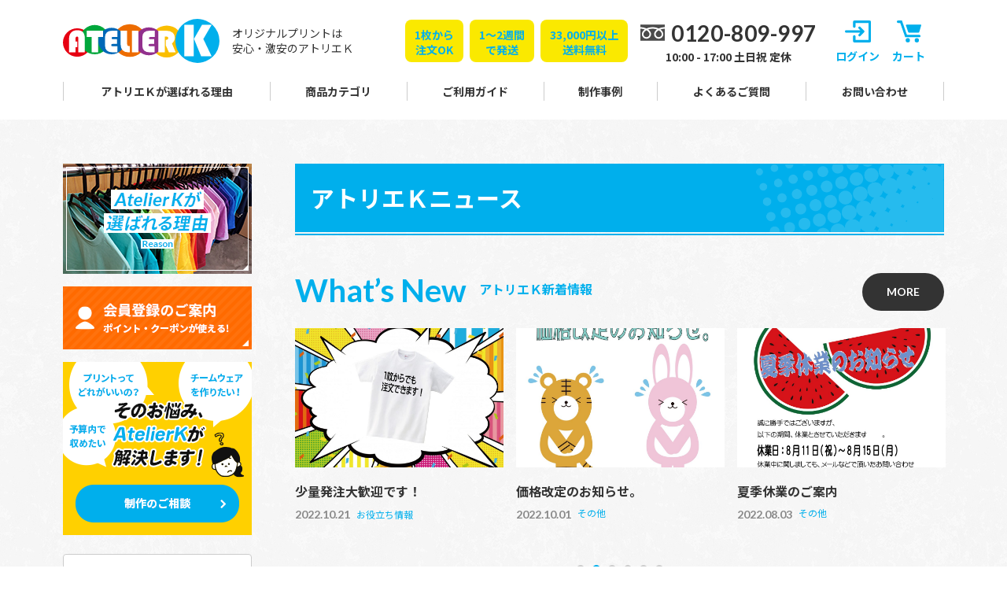

--- FILE ---
content_type: text/html; charset=UTF-8
request_url: https://shop.atelier-k-2000.com/
body_size: 41756
content:
<!DOCTYPE html>
<html lang="ja">
<head>

<meta charset="UTF-8">
<meta name="viewport" content="width=device-width">
<meta name="format-detection" content="telephone=no">

<title>アトリエＫニュース</title>
<link rel="pingback" href="https://shop.atelier-k-2000.com/wp/xmlrpc.php">


<link rel="stylesheet" href="https://shop.atelier-k-2000.com/wp/wp-content/themes/suw/assets/css/initialize.css">
<link rel="stylesheet" href="https://shop.atelier-k-2000.com/wp/wp-content/themes/suw/assets/css/template.css">
<link rel="stylesheet" href="https://shop.atelier-k-2000.com/wp/wp-content/themes/suw/assets/css/common.css">
<link rel="stylesheet" href="https://shop.atelier-k-2000.com/wp/wp-content/themes/suw/assets/css/font-awesome5.css">
<link rel="preconnect" href="https://fonts.gstatic.com">
<link href="https://fonts.googleapis.com/css2?family=Lato:wght@700&amp;family=Noto+Sans+JP:wght@400;500;700&amp;display=swap" rel="stylesheet">
<link rel="stylesheet" href="https://shop.atelier-k-2000.com/wp/wp-content/themes/suw/assets/css/index.css">
<link rel="stylesheet" href="https://shop.atelier-k-2000.com/wp/wp-content/themes/suw/assets/js/slick/slick.css">
<link rel="stylesheet" href="https://shop.atelier-k-2000.com/wp/wp-content/themes/suw/assets/css/index.css">
<meta name='robots' content='max-image-preview:large' />
<link rel="icon" href="https://shop.atelier-k-2000.com/wp/wp-content/uploads/2021/02/favicon.png">
<link rel="apple-touch-icon" href="https://shop.atelier-k-2000.com/wp/wp-content/uploads/2021/02/apple-touch-icon.png">
<meta name="description" content="オリジナルプリントは安心・激安のアトリエＫ！アトリエＫニュースでは、お得な情報やお知らせ、制作事例を発信しております。">
<meta name="keywords" content="オリジナルプリント,アトリエＫ">
<script type="text/javascript">
window._wpemojiSettings = {"baseUrl":"https:\/\/s.w.org\/images\/core\/emoji\/14.0.0\/72x72\/","ext":".png","svgUrl":"https:\/\/s.w.org\/images\/core\/emoji\/14.0.0\/svg\/","svgExt":".svg","source":{"concatemoji":"https:\/\/shop.atelier-k-2000.com\/wp\/wp-includes\/js\/wp-emoji-release.min.js"}};
/*! This file is auto-generated */
!function(e,a,t){var n,r,o,i=a.createElement("canvas"),p=i.getContext&&i.getContext("2d");function s(e,t){p.clearRect(0,0,i.width,i.height),p.fillText(e,0,0);e=i.toDataURL();return p.clearRect(0,0,i.width,i.height),p.fillText(t,0,0),e===i.toDataURL()}function c(e){var t=a.createElement("script");t.src=e,t.defer=t.type="text/javascript",a.getElementsByTagName("head")[0].appendChild(t)}for(o=Array("flag","emoji"),t.supports={everything:!0,everythingExceptFlag:!0},r=0;r<o.length;r++)t.supports[o[r]]=function(e){if(p&&p.fillText)switch(p.textBaseline="top",p.font="600 32px Arial",e){case"flag":return s("\ud83c\udff3\ufe0f\u200d\u26a7\ufe0f","\ud83c\udff3\ufe0f\u200b\u26a7\ufe0f")?!1:!s("\ud83c\uddfa\ud83c\uddf3","\ud83c\uddfa\u200b\ud83c\uddf3")&&!s("\ud83c\udff4\udb40\udc67\udb40\udc62\udb40\udc65\udb40\udc6e\udb40\udc67\udb40\udc7f","\ud83c\udff4\u200b\udb40\udc67\u200b\udb40\udc62\u200b\udb40\udc65\u200b\udb40\udc6e\u200b\udb40\udc67\u200b\udb40\udc7f");case"emoji":return!s("\ud83e\udef1\ud83c\udffb\u200d\ud83e\udef2\ud83c\udfff","\ud83e\udef1\ud83c\udffb\u200b\ud83e\udef2\ud83c\udfff")}return!1}(o[r]),t.supports.everything=t.supports.everything&&t.supports[o[r]],"flag"!==o[r]&&(t.supports.everythingExceptFlag=t.supports.everythingExceptFlag&&t.supports[o[r]]);t.supports.everythingExceptFlag=t.supports.everythingExceptFlag&&!t.supports.flag,t.DOMReady=!1,t.readyCallback=function(){t.DOMReady=!0},t.supports.everything||(n=function(){t.readyCallback()},a.addEventListener?(a.addEventListener("DOMContentLoaded",n,!1),e.addEventListener("load",n,!1)):(e.attachEvent("onload",n),a.attachEvent("onreadystatechange",function(){"complete"===a.readyState&&t.readyCallback()})),(e=t.source||{}).concatemoji?c(e.concatemoji):e.wpemoji&&e.twemoji&&(c(e.twemoji),c(e.wpemoji)))}(window,document,window._wpemojiSettings);
</script>
<style type="text/css">
img.wp-smiley,
img.emoji {
	display: inline !important;
	border: none !important;
	box-shadow: none !important;
	height: 1em !important;
	width: 1em !important;
	margin: 0 0.07em !important;
	vertical-align: -0.1em !important;
	background: none !important;
	padding: 0 !important;
}
</style>
	<link rel='stylesheet' id='wp-block-library-css' href='https://shop.atelier-k-2000.com/wp/wp-includes/css/dist/block-library/style.min.css' type='text/css' media='all' />
<link rel='stylesheet' id='classic-theme-styles-css' href='https://shop.atelier-k-2000.com/wp/wp-includes/css/classic-themes.min.css' type='text/css' media='all' />
<style id='global-styles-inline-css' type='text/css'>
body{--wp--preset--color--black: #000000;--wp--preset--color--cyan-bluish-gray: #abb8c3;--wp--preset--color--white: #ffffff;--wp--preset--color--pale-pink: #f78da7;--wp--preset--color--vivid-red: #cf2e2e;--wp--preset--color--luminous-vivid-orange: #ff6900;--wp--preset--color--luminous-vivid-amber: #fcb900;--wp--preset--color--light-green-cyan: #7bdcb5;--wp--preset--color--vivid-green-cyan: #00d084;--wp--preset--color--pale-cyan-blue: #8ed1fc;--wp--preset--color--vivid-cyan-blue: #0693e3;--wp--preset--color--vivid-purple: #9b51e0;--wp--preset--gradient--vivid-cyan-blue-to-vivid-purple: linear-gradient(135deg,rgba(6,147,227,1) 0%,rgb(155,81,224) 100%);--wp--preset--gradient--light-green-cyan-to-vivid-green-cyan: linear-gradient(135deg,rgb(122,220,180) 0%,rgb(0,208,130) 100%);--wp--preset--gradient--luminous-vivid-amber-to-luminous-vivid-orange: linear-gradient(135deg,rgba(252,185,0,1) 0%,rgba(255,105,0,1) 100%);--wp--preset--gradient--luminous-vivid-orange-to-vivid-red: linear-gradient(135deg,rgba(255,105,0,1) 0%,rgb(207,46,46) 100%);--wp--preset--gradient--very-light-gray-to-cyan-bluish-gray: linear-gradient(135deg,rgb(238,238,238) 0%,rgb(169,184,195) 100%);--wp--preset--gradient--cool-to-warm-spectrum: linear-gradient(135deg,rgb(74,234,220) 0%,rgb(151,120,209) 20%,rgb(207,42,186) 40%,rgb(238,44,130) 60%,rgb(251,105,98) 80%,rgb(254,248,76) 100%);--wp--preset--gradient--blush-light-purple: linear-gradient(135deg,rgb(255,206,236) 0%,rgb(152,150,240) 100%);--wp--preset--gradient--blush-bordeaux: linear-gradient(135deg,rgb(254,205,165) 0%,rgb(254,45,45) 50%,rgb(107,0,62) 100%);--wp--preset--gradient--luminous-dusk: linear-gradient(135deg,rgb(255,203,112) 0%,rgb(199,81,192) 50%,rgb(65,88,208) 100%);--wp--preset--gradient--pale-ocean: linear-gradient(135deg,rgb(255,245,203) 0%,rgb(182,227,212) 50%,rgb(51,167,181) 100%);--wp--preset--gradient--electric-grass: linear-gradient(135deg,rgb(202,248,128) 0%,rgb(113,206,126) 100%);--wp--preset--gradient--midnight: linear-gradient(135deg,rgb(2,3,129) 0%,rgb(40,116,252) 100%);--wp--preset--duotone--dark-grayscale: url('#wp-duotone-dark-grayscale');--wp--preset--duotone--grayscale: url('#wp-duotone-grayscale');--wp--preset--duotone--purple-yellow: url('#wp-duotone-purple-yellow');--wp--preset--duotone--blue-red: url('#wp-duotone-blue-red');--wp--preset--duotone--midnight: url('#wp-duotone-midnight');--wp--preset--duotone--magenta-yellow: url('#wp-duotone-magenta-yellow');--wp--preset--duotone--purple-green: url('#wp-duotone-purple-green');--wp--preset--duotone--blue-orange: url('#wp-duotone-blue-orange');--wp--preset--font-size--small: 13px;--wp--preset--font-size--medium: 20px;--wp--preset--font-size--large: 36px;--wp--preset--font-size--x-large: 42px;--wp--preset--spacing--20: 0.44rem;--wp--preset--spacing--30: 0.67rem;--wp--preset--spacing--40: 1rem;--wp--preset--spacing--50: 1.5rem;--wp--preset--spacing--60: 2.25rem;--wp--preset--spacing--70: 3.38rem;--wp--preset--spacing--80: 5.06rem;--wp--preset--shadow--natural: 6px 6px 9px rgba(0, 0, 0, 0.2);--wp--preset--shadow--deep: 12px 12px 50px rgba(0, 0, 0, 0.4);--wp--preset--shadow--sharp: 6px 6px 0px rgba(0, 0, 0, 0.2);--wp--preset--shadow--outlined: 6px 6px 0px -3px rgba(255, 255, 255, 1), 6px 6px rgba(0, 0, 0, 1);--wp--preset--shadow--crisp: 6px 6px 0px rgba(0, 0, 0, 1);}:where(.is-layout-flex){gap: 0.5em;}body .is-layout-flow > .alignleft{float: left;margin-inline-start: 0;margin-inline-end: 2em;}body .is-layout-flow > .alignright{float: right;margin-inline-start: 2em;margin-inline-end: 0;}body .is-layout-flow > .aligncenter{margin-left: auto !important;margin-right: auto !important;}body .is-layout-constrained > .alignleft{float: left;margin-inline-start: 0;margin-inline-end: 2em;}body .is-layout-constrained > .alignright{float: right;margin-inline-start: 2em;margin-inline-end: 0;}body .is-layout-constrained > .aligncenter{margin-left: auto !important;margin-right: auto !important;}body .is-layout-constrained > :where(:not(.alignleft):not(.alignright):not(.alignfull)){max-width: var(--wp--style--global--content-size);margin-left: auto !important;margin-right: auto !important;}body .is-layout-constrained > .alignwide{max-width: var(--wp--style--global--wide-size);}body .is-layout-flex{display: flex;}body .is-layout-flex{flex-wrap: wrap;align-items: center;}body .is-layout-flex > *{margin: 0;}:where(.wp-block-columns.is-layout-flex){gap: 2em;}.has-black-color{color: var(--wp--preset--color--black) !important;}.has-cyan-bluish-gray-color{color: var(--wp--preset--color--cyan-bluish-gray) !important;}.has-white-color{color: var(--wp--preset--color--white) !important;}.has-pale-pink-color{color: var(--wp--preset--color--pale-pink) !important;}.has-vivid-red-color{color: var(--wp--preset--color--vivid-red) !important;}.has-luminous-vivid-orange-color{color: var(--wp--preset--color--luminous-vivid-orange) !important;}.has-luminous-vivid-amber-color{color: var(--wp--preset--color--luminous-vivid-amber) !important;}.has-light-green-cyan-color{color: var(--wp--preset--color--light-green-cyan) !important;}.has-vivid-green-cyan-color{color: var(--wp--preset--color--vivid-green-cyan) !important;}.has-pale-cyan-blue-color{color: var(--wp--preset--color--pale-cyan-blue) !important;}.has-vivid-cyan-blue-color{color: var(--wp--preset--color--vivid-cyan-blue) !important;}.has-vivid-purple-color{color: var(--wp--preset--color--vivid-purple) !important;}.has-black-background-color{background-color: var(--wp--preset--color--black) !important;}.has-cyan-bluish-gray-background-color{background-color: var(--wp--preset--color--cyan-bluish-gray) !important;}.has-white-background-color{background-color: var(--wp--preset--color--white) !important;}.has-pale-pink-background-color{background-color: var(--wp--preset--color--pale-pink) !important;}.has-vivid-red-background-color{background-color: var(--wp--preset--color--vivid-red) !important;}.has-luminous-vivid-orange-background-color{background-color: var(--wp--preset--color--luminous-vivid-orange) !important;}.has-luminous-vivid-amber-background-color{background-color: var(--wp--preset--color--luminous-vivid-amber) !important;}.has-light-green-cyan-background-color{background-color: var(--wp--preset--color--light-green-cyan) !important;}.has-vivid-green-cyan-background-color{background-color: var(--wp--preset--color--vivid-green-cyan) !important;}.has-pale-cyan-blue-background-color{background-color: var(--wp--preset--color--pale-cyan-blue) !important;}.has-vivid-cyan-blue-background-color{background-color: var(--wp--preset--color--vivid-cyan-blue) !important;}.has-vivid-purple-background-color{background-color: var(--wp--preset--color--vivid-purple) !important;}.has-black-border-color{border-color: var(--wp--preset--color--black) !important;}.has-cyan-bluish-gray-border-color{border-color: var(--wp--preset--color--cyan-bluish-gray) !important;}.has-white-border-color{border-color: var(--wp--preset--color--white) !important;}.has-pale-pink-border-color{border-color: var(--wp--preset--color--pale-pink) !important;}.has-vivid-red-border-color{border-color: var(--wp--preset--color--vivid-red) !important;}.has-luminous-vivid-orange-border-color{border-color: var(--wp--preset--color--luminous-vivid-orange) !important;}.has-luminous-vivid-amber-border-color{border-color: var(--wp--preset--color--luminous-vivid-amber) !important;}.has-light-green-cyan-border-color{border-color: var(--wp--preset--color--light-green-cyan) !important;}.has-vivid-green-cyan-border-color{border-color: var(--wp--preset--color--vivid-green-cyan) !important;}.has-pale-cyan-blue-border-color{border-color: var(--wp--preset--color--pale-cyan-blue) !important;}.has-vivid-cyan-blue-border-color{border-color: var(--wp--preset--color--vivid-cyan-blue) !important;}.has-vivid-purple-border-color{border-color: var(--wp--preset--color--vivid-purple) !important;}.has-vivid-cyan-blue-to-vivid-purple-gradient-background{background: var(--wp--preset--gradient--vivid-cyan-blue-to-vivid-purple) !important;}.has-light-green-cyan-to-vivid-green-cyan-gradient-background{background: var(--wp--preset--gradient--light-green-cyan-to-vivid-green-cyan) !important;}.has-luminous-vivid-amber-to-luminous-vivid-orange-gradient-background{background: var(--wp--preset--gradient--luminous-vivid-amber-to-luminous-vivid-orange) !important;}.has-luminous-vivid-orange-to-vivid-red-gradient-background{background: var(--wp--preset--gradient--luminous-vivid-orange-to-vivid-red) !important;}.has-very-light-gray-to-cyan-bluish-gray-gradient-background{background: var(--wp--preset--gradient--very-light-gray-to-cyan-bluish-gray) !important;}.has-cool-to-warm-spectrum-gradient-background{background: var(--wp--preset--gradient--cool-to-warm-spectrum) !important;}.has-blush-light-purple-gradient-background{background: var(--wp--preset--gradient--blush-light-purple) !important;}.has-blush-bordeaux-gradient-background{background: var(--wp--preset--gradient--blush-bordeaux) !important;}.has-luminous-dusk-gradient-background{background: var(--wp--preset--gradient--luminous-dusk) !important;}.has-pale-ocean-gradient-background{background: var(--wp--preset--gradient--pale-ocean) !important;}.has-electric-grass-gradient-background{background: var(--wp--preset--gradient--electric-grass) !important;}.has-midnight-gradient-background{background: var(--wp--preset--gradient--midnight) !important;}.has-small-font-size{font-size: var(--wp--preset--font-size--small) !important;}.has-medium-font-size{font-size: var(--wp--preset--font-size--medium) !important;}.has-large-font-size{font-size: var(--wp--preset--font-size--large) !important;}.has-x-large-font-size{font-size: var(--wp--preset--font-size--x-large) !important;}
.wp-block-navigation a:where(:not(.wp-element-button)){color: inherit;}
:where(.wp-block-columns.is-layout-flex){gap: 2em;}
.wp-block-pullquote{font-size: 1.5em;line-height: 1.6;}
</style>
<link rel="https://api.w.org/" href="https://shop.atelier-k-2000.com/wp-json/" /><link rel="alternate" type="application/json" href="https://shop.atelier-k-2000.com/wp-json/wp/v2/pages/2" /><link rel="canonical" href="https://shop.atelier-k-2000.com/" />
<link rel="alternate" type="application/json+oembed" href="https://shop.atelier-k-2000.com/wp-json/oembed/1.0/embed?url=https%3A%2F%2Fshop.atelier-k-2000.com%2F" />
<link rel="alternate" type="text/xml+oembed" href="https://shop.atelier-k-2000.com/wp-json/oembed/1.0/embed?url=https%3A%2F%2Fshop.atelier-k-2000.com%2F&#038;format=xml" />
<!-- Global site tag (gtag.js) - Google Ads: 363317662 -->
<script async src="https://www.googletagmanager.com/gtag/js?id=AW-363317662"></script>
<script>
  window.dataLayer = window.dataLayer || [];
  function gtag(){dataLayer.push(arguments);}
 gtag('set', 'linker', {'domains': ['atelier-k-2000.com', 'shop-pro.jp']});
  gtag('js', new Date());

  gtag('config', 'AW-363317662');
</script>

<!-- Event snippet for モバイルサイトからの電話 conversion page -->
<script>
window.addEventListener('load', function() {
  document.querySelectorAll('[href*="tel:"]').forEach(function(link){
    link.addEventListener('click', function() { 
gtag('event', 'conversion', {'send_to': 'AW-363317662/JDU-CI_2g8QCEJ6Tn60B'});
    });

  });

});
</script>

<!-- Event snippet for お問合わせフォームの送信 conversion page -->
<script>
    var pagePath = window.location.pathname;
    if (pagePath.includes('thanks')) {
        gtag('event', 'conversion', {'send_to': 'AW-363317662/l9v6CNXGqMQCEJ6Tn60B'});
    }
</script>
<link rel="icon" href="https://shop.atelier-k-2000.com/wp/wp-content/uploads/2021/02/apple-touch-icon-150x150.png" sizes="32x32" />
<link rel="icon" href="https://shop.atelier-k-2000.com/wp/wp-content/uploads/2021/02/apple-touch-icon.png" sizes="192x192" />
<link rel="apple-touch-icon" href="https://shop.atelier-k-2000.com/wp/wp-content/uploads/2021/02/apple-touch-icon.png" />
<meta name="msapplication-TileImage" content="https://shop.atelier-k-2000.com/wp/wp-content/uploads/2021/02/apple-touch-icon.png" />
</head>
<body>
<div class="sitewrap"><!-- sitewrap -->



<!-- header -->
<header id="header">
	<p class="summary sp">オリジナルプリントは安心・激安のアトリエＫ</p>
	<div class="wrap">
		<div class="headertop flex flex-jcsb">
			<div class="sitename flex flex-aic">
				<a href="https://atelier-k-2000.com" class="logo"><img src="https://shop.atelier-k-2000.com/wp/wp-content/themes/suw/assets/img/common/logo.svg" alt="ATELIER K"></a>
				<p class="summary pc">オリジナルプリントは<br>安心・激安のアトリエＫ</p>
			</div>
			<div class="rbox flex flex-jcsb flex-aic">
				<ul class="features flex">
					<li>1枚から<br>注文OK</li>
					<li>1～2週間<br>で発送</li>
					<li>33,000円以上<br>送料無料</li>
				</ul>
				<div class="tel">
					<span class="tel-num en">0120-809-997</span>
					<span class="tel-txt">10:00 - 17:00 土日祝 定休</span>
				</div>
				<ul class="menubtns flex flex-aic">
					<li class="login"><a href="https://atelier-k-2000.com/?mode=myaccount">ログイン</a></li>
					<li class="cart"><a href="https://atelier-k.shop-pro.jp/cart/#/checkout">カート</a></li>
					<li id="menubtn" class="menubtn"><button type="button"><span class="bar"></span><span class="bar"></span><span class="bar"></span></button></li>
				</ul>
			</div>
		</div>
		
		<!-- gnav -->
		<div id="gnav">
			<div class="gnavwrap">
				<form action="">
					<div class="freeword sp">
						<input type="text" name="keyword" class="prd_search_keyword" placeholder="アイテム検索">
						<button type="submit"><i class="fas fa-search"></i></button>
					</div>
				</form>
				<ul class="gnav">
					<li><a href="https://atelier-k-2000.com/?mode=f1" class="mainmenu">アトリエＫが選ばれる理由</a></li>
					<li>
						<div class="mainmenu drop clickoff-pc">商品カテゴリ</div>
						<ul class="submenu">
							<li><a href="https://atelier-k-2000.com/?mode=cate&cbid=2699945&csid=0">アイテム</a></li>
							<li><a href="https://atelier-k-2000.com/?mode=cate&cbid=2701196&csid=0">プリント</a></li>
						</ul>
					</li>
					<li><a href="https://atelier-k-2000.com/?mode=f2" class="mainmenu">ご利用ガイド</a></li>
					<li><a href="https://shop.atelier-k-2000.com/gallery/" class="mainmenu">制作事例</a></li>
					<li><a href="https://atelier-k-2000.com/?mode=f4" class="mainmenu">よくあるご質問</a></li>
					<li><a href="https://shop.atelier-k-2000.com/contact/" class="mainmenu">お問い合わせ</a></li>
				</ul>
				<div class="registbtn sp"><a href="https://members.shop-pro.jp/?mode=members_regi&shop_id=PA01464454">新規会員登録</a></div>
			</div>
		</div>
		<!-- //gnav -->
	</div>
</header>
<!-- //header -->
	
	
<!-- contents -->
<div id="contents">
<div class="wrap flex flex-wrap flex-jcsb flex-row-r"><!-- wrap -->
	
	
<!-- main -->
<main id="main" class="main">

	
	
	
	
	<!-- indexSec -->
	<section id="indexSec">
		<div id="pagettl">
			<h1>アトリエＫニュース</h1>
		</div>
		
		
		<!-- indexNews -->
		<section id="indexNews">
			<h2><span class="en">What&#8217;s New</span>アトリエＫ新着情報</h2>
			<div class="newslist newsslider flex flex-wrap">
	<div class="item">
				<a href="https://shop.atelier-k-2000.com/news/2022/12/05/402/">
					<figure class="phtbox"><img src="https://shop.atelier-k-2000.com/wp/wp-content/uploads/2022/12/61d9901d1a568cd83e68c15229500a75-1024x1024.jpg" alt=""></figure>
					<p class="ttl">年末年始休業のお知らせ</p>
					<ul class="status flex flex-wrap flex-aic noicon">
						<li><time class="date en" datetime="2022-12-05">2022.12.05</time></li>
						<span class="cat">その他</span>					</ul>
				</a>	</div>
	<div class="item">
				<a href="https://shop.atelier-k-2000.com/news/2022/10/21/383/">
					<figure class="phtbox"><img src="https://shop.atelier-k-2000.com/wp/wp-content/uploads/2022/10/10fd6bc1edacb9cc03d43099db1376a4-1024x768.jpg" alt=""></figure>
					<p class="ttl">少量発注大歓迎です！</p>
					<ul class="status flex flex-wrap flex-aic noicon">
						<li><time class="date en" datetime="2022-10-21">2022.10.21</time></li>
						<li><span class="cat">お役立ち情報</span></li>					</ul>
				</a>	</div>
	<div class="item">
				<a href="https://shop.atelier-k-2000.com/news/2022/10/01/380/">
					<figure class="phtbox"><img src="https://shop.atelier-k-2000.com/wp/wp-content/uploads/2022/10/da2bce57341ecefde9a050bed69c8cc9-1024x814.jpg" alt=""></figure>
					<p class="ttl">価格改定のお知らせ。</p>
					<ul class="status flex flex-wrap flex-aic noicon">
						<li><time class="date en" datetime="2022-10-01">2022.10.01</time></li>
						<span class="cat">その他</span>					</ul>
				</a>	</div>
	<div class="item">
				<a href="https://shop.atelier-k-2000.com/news/2022/08/03/376/">
					<figure class="phtbox"><img src="https://shop.atelier-k-2000.com/wp/wp-content/uploads/2022/08/d442e0a33e8e14d953de53f016de8aca-1-1024x771.jpg" alt=""></figure>
					<p class="ttl">夏季休業のご案内</p>
					<ul class="status flex flex-wrap flex-aic noicon">
						<li><time class="date en" datetime="2022-08-03">2022.08.03</time></li>
						<span class="cat">その他</span>					</ul>
				</a>	</div>
	<div class="item">
				<a href="https://shop.atelier-k-2000.com/news/2022/07/14/124/">
					<figure class="phtbox"><img src="https://shop.atelier-k-2000.com/wp/wp-content/uploads/2021/06/64d532859576843c68d6da85ac71206e.jpg" alt=""></figure>
					<p class="ttl">暑い夏はやっぱりＴシャツ！</p>
					<ul class="status flex flex-wrap flex-aic noicon">
						<li><time class="date en" datetime="2022-07-14">2022.07.14</time></li>
						<li><span class="cat">キャンペーン情報</span></li>					</ul>
				</a>	</div>
	<div class="item">
				<a href="https://shop.atelier-k-2000.com/news/2022/06/25/86/">
					<figure class="phtbox"><img src="https://shop.atelier-k-2000.com/wp/wp-content/uploads/2021/03/DRY2-1024x605.jpg" alt=""></figure>
					<p class="ttl">暖かくなってきたら、やっぱりドライ生地！</p>
					<ul class="status flex flex-wrap flex-aic noicon">
						<li><time class="date en" datetime="2022-06-25">2022.06.25</time></li>
						<li><span class="cat">お役立ち情報</span></li>					</ul>
				</a>	</div>
</div>

			<div class="morebtn en"><a href="https://shop.atelier-k-2000.com/news/">MORE</a></div>
		</section>
		<!-- //indexNews -->
		
		
		<!-- indexGallery -->
		<div id="indexGallery">
			<h2><span class="en">Gallery</span>オリジナルプリント制作事例</h2>
			<div class="gallerylist galleryslider flex flex-wrap">
	<div class="item">
				<a href="https://shop.atelier-k-2000.com/gallery/2022/11/09/396/">
					<figure class="phtbox"><img src="https://shop.atelier-k-2000.com/wp/wp-content/uploads/2022/11/cbd2be0fb1461f2d168cc99285cb3ebd-1021x1024.jpg" alt=""></figure>
					<p class="ttl">Ｔシャツ・長袖Ｔシャツ　シルク印刷</p>
				</a>	</div>
	<div class="item">
				<a href="https://shop.atelier-k-2000.com/gallery/2022/11/09/389/">
					<figure class="phtbox"><img src="https://shop.atelier-k-2000.com/wp/wp-content/uploads/2022/11/1a3aceabae4fb220a47dc2f435d0b2f2-1024x998.jpg" alt=""></figure>
					<p class="ttl">パーカー　シルク印刷</p>
				</a>	</div>
	<div class="item">
				<a href="https://shop.atelier-k-2000.com/gallery/2022/11/09/386/">
					<figure class="phtbox"><img src="https://shop.atelier-k-2000.com/wp/wp-content/uploads/2022/11/2f2101825103b97d743afba7e7286997-1024x1003.jpg" alt=""></figure>
					<p class="ttl">長袖Ｔシャツ　ｲﾝｸｼﾞｪｯﾄ印刷</p>
				</a>	</div>
	<div class="item">
				<a href="https://shop.atelier-k-2000.com/gallery/2022/07/14/374/">
					<figure class="phtbox"><img src="https://shop.atelier-k-2000.com/wp/wp-content/uploads/2022/07/nanatuba1-1024x1000.jpg" alt=""></figure>
					<p class="ttl">Ｔシャツ　シルク印刷</p>
				</a>	</div>
	<div class="item">
				<a href="https://shop.atelier-k-2000.com/gallery/2022/07/14/369/">
					<figure class="phtbox"><img src="https://shop.atelier-k-2000.com/wp/wp-content/uploads/2022/07/07d705a68e299b74e301c3a5966e6312-1024x1007.jpg" alt=""></figure>
					<p class="ttl">Ｔシャツ　シルク印刷</p>
				</a>	</div>
	<div class="item">
				<a href="https://shop.atelier-k-2000.com/gallery/2022/06/23/364/">
					<figure class="phtbox"><img src="https://shop.atelier-k-2000.com/wp/wp-content/uploads/2022/06/TOIRO1.jpg" alt=""></figure>
					<p class="ttl">Ｔシャツ　ｲﾝｸｼﾞｪｯﾄ印刷(表裏)</p>
				</a>	</div>
</div>

			<div class="morebtn en"><a href="https://shop.atelier-k-2000.com/gallery/">MORE</a></div>
		</div>
		<!-- indexGallery -->
		
		
		<!-- indexInfo -->
		<div id="indexInfo" class="flex flex-wrap flex-jcsb">
			<section class="lbox">
				<h2><span class="en">Information</span></h2>
				<ul class="infolist noicon">
			<li>
				<a href="https://shop.atelier-k-2000.com/information/2021/12/03/284/">
					<time class="date en" datetime="2021-12-03">2021.12.03</time>
					<span class="ttl">年末年始休業のお知らせ。</span>
				</a>
			</li>			<li>
				<a href="https://shop.atelier-k-2000.com/information/2021/07/31/137/">
					<time class="date en" datetime="2021-07-31">2021.07.31</time>
					<span class="ttl">夏季休業のお知らせ。</span>
				</a>
			</li>			<li>
				<a href="https://shop.atelier-k-2000.com/information/2021/04/30/116/">
					<time class="date en" datetime="2021-04-30">2021.04.30</time>
					<span class="ttl">GW休業のお知らせ。</span>
				</a>
			</li>			<li>
				<a href="https://shop.atelier-k-2000.com/information/2021/03/01/77/">
					<time class="date en" datetime="2021-03-01">2021.03.01</time>
					<span class="ttl">ホームページ開設いたしました！</span>
				</a>
			</li></ul>

				<div class="morebtn en"><a href="https://shop.atelier-k-2000.com/information/">MORE</a></div>
			</section>
			<div class="rbox">
				<a class="twitter-timeline" data-lang="ja" data-height="465" data-dnt="true" href="https://twitter.com/atelier64867121?ref_src=twsrc%5Etfw">Tweets by atelier64867121</a> <script async src="https://platform.twitter.com/widgets.js" charset="utf-8"></script>
			</div>
		</div>
		<!-- indexInfo -->
		
		
	</section>
	<!-- //indexSec -->
	
	
﻿
</main>
<!-- //main -->
	
	
	
<!-- side -->
<aside id="side">
		<div class="sideparts">
		<ul class="bnlist">
			<li>
				<a href="https://atelier-k-2000.com/?mode=f1">
					<img src="https://shop.atelier-k-2000.com/wp/wp-content/themes/suw/assets/img/common/bn_reason_pc.jpg" alt="AtelieKが選ばれる理由 Reason" class="pc">
					<img src="https://shop.atelier-k-2000.com/wp/wp-content/themes/suw/assets/img/common/bn_reason_sp.jpg" alt="AtelieKが選ばれる理由 Reason" class="sp">
				</a>
			</li>
			<li>
				<a href="https://atelier-k-2000.com/?mode=f3">
					<img src="https://shop.atelier-k-2000.com/wp/wp-content/themes/suw/assets/img/common/bn_member_pc.png" alt="会員登録のご案内 ポイント・クーポンが使える！" class="pc">
					<img src="https://shop.atelier-k-2000.com/wp/wp-content/themes/suw/assets/img/common/bn_member_sp.jpg" alt="会員登録のご案内 ポイント・クーポンが使える！" class="sp">
				</a>
			</li>
			<li>
				<a href="https://shop.atelier-k-2000.com/soudan/">
					<img src="https://shop.atelier-k-2000.com/wp/wp-content/themes/suw/assets/img/common/bn_soudan_pc.png" alt="そのお悩み、AtelierKが解決します！ 制作のご相談" class="pc">
					<img src="https://shop.atelier-k-2000.com/wp/wp-content/themes/suw/assets/img/common/bn_soudan_sp.png" alt="そのお悩み、AtelierKが解決します！ 制作のご相談" class="sp">
				</a>
			</li>
		</ul>
	</div>
	<div class="sideparts">
		<form action="https://atelier-k-2000.com" accept-charset="EUC-JP">
			<input type="hidden" name="mode" value="srh" />
			<div class="freeword">
				<input type="text" name="keyword" class="prd_search_keyword" placeholder="アイテム検索">
				<button type="submit"><i class="fas fa-search"></i></button>
			</div>
		</form>
	</div>
	<div class="sideparts categories">
		<h4 class="en">Categories</h4>
		<h5 class="en">アイテムを探す</h5>
		<ul class="catlist">
			<li>
				<a href="https://atelier-k-2000.com/?mode=cate&cbid=2699945&csid=1" class="flex flex-aic flex-jcsb">
					<div class="phtbox"><div class="pht"><img src="https://shop.atelier-k-2000.com/wp/wp-content/themes/suw/assets/img/common/side_item_cat_ico_tshirt.png" alt=""></div></div>
					<div class="txtbox"><p class="txt">半袖Ｔシャツ</p></div>
				</a>
			</li>
			<li>
				<a href="https://atelier-k-2000.com/?mode=cate&cbid=2699945&csid=2" class="flex flex-aic flex-jcsb">
					<div class="phtbox"><div class="pht"><img src="https://shop.atelier-k-2000.com/wp/wp-content/themes/suw/assets/img/common/side_item_cat_ico_longtshirt.png" alt=""></div></div>
					<div class="txtbox"><p class="txt">長袖Ｔシャツ</p></div>
				</a>
			</li>
			<li>
				<a href="https://atelier-k-2000.com/?mode=cate&cbid=2699945&csid=3" class="flex flex-aic flex-jcsb">
					<div class="phtbox"><div class="pht"><img src="https://shop.atelier-k-2000.com/wp/wp-content/themes/suw/assets/img/common/side_item_cat_ico_poloshirt.png" alt=""></div></div>
					<div class="txtbox"><p class="txt">半袖ポロシャツ</p></div>
				</a>
			</li>
			<li>
				<a href="https://atelier-k-2000.com/?mode=cate&cbid=2699945&csid=4" class="flex flex-aic flex-jcsb">
					<div class="phtbox"><div class="pht"><img src="https://shop.atelier-k-2000.com/wp/wp-content/themes/suw/assets/img/common/side_item_cat_ico_longpoloshirt.png" alt=""></div></div>
					<div class="txtbox"><p class="txt">長袖ポロシャツ</p></div>
				</a>
			</li>
			<li>
				<a href="https://atelier-k-2000.com/?mode=cate&cbid=2699945&csid=6" class="flex flex-aic flex-jcsb">
					<div class="phtbox"><div class="pht"><img src="https://shop.atelier-k-2000.com/wp/wp-content/themes/suw/assets/img/common/side_item_cat_ico_tanktop.png" alt=""></div></div>
					<div class="txtbox"><p class="txt">タンクトップ</p></div>
				</a>
			</li>
			<li>
				<a href="https://atelier-k-2000.com/?mode=cate&cbid=2699945&csid=8" class="flex flex-aic flex-jcsb">
					<div class="phtbox"><div class="pht"><img src="https://shop.atelier-k-2000.com/wp/wp-content/themes/suw/assets/img/common/side_item_cat_ico_trainer.png" alt=""></div></div>
					<div class="txtbox"><p class="txt">トレーナー</p></div>
				</a>
			</li>
			<li>
				<a href="https://atelier-k-2000.com/?mode=cate&cbid=2699945&csid=9" class="flex flex-aic flex-jcsb">
					<div class="phtbox"><div class="pht"><img src="https://shop.atelier-k-2000.com/wp/wp-content/themes/suw/assets/img/common/side_item_cat_ico_parker.png" alt=""></div></div>
					<div class="txtbox"><p class="txt">パーカー</p></div>
				</a>
			</li>
			<li>
				<a href="https://atelier-k-2000.com/?mode=cate&cbid=2699945&csid=10" class="flex flex-aic flex-jcsb">
					<div class="phtbox"><div class="pht"><img src="https://shop.atelier-k-2000.com/wp/wp-content/themes/suw/assets/img/common/side_item_cat_ico_pants.png" alt=""></div></div>
					<div class="txtbox"><p class="txt">スウェットパンツ</p></div>
				</a>
			</li>
			<li>
				<a href="https://atelier-k-2000.com/?mode=cate&cbid=2699945&csid=5" class="flex flex-aic flex-jcsb">
					<div class="phtbox"><div class="pht"><img src="https://shop.atelier-k-2000.com/wp/wp-content/themes/suw/assets/img/common/side_item_cat_ico_halfpants.jpg" alt=""></div></div>
					<div class="txtbox"><p class="txt">ハーフパンツ</p></div>
				</a>
			</li>
			<li>
				<a href="https://atelier-k-2000.com/?mode=cate&cbid=2699945&csid=11" class="flex flex-aic flex-jcsb">
					<div class="phtbox"><div class="pht"><img src="https://shop.atelier-k-2000.com/wp/wp-content/themes/suw/assets/img/common/side_item_cat_ico_blouson.png" alt=""></div></div>
					<div class="txtbox"><p class="txt">ブルゾン・ジャケット</p></div>
				</a>
			</li>
			<li>
				<a href="https://atelier-k-2000.com/?mode=cate&cbid=2699945&csid=12" class="flex flex-aic flex-jcsb">
					<div class="phtbox"><div class="pht"><img src="https://shop.atelier-k-2000.com/wp/wp-content/themes/suw/assets/img/common/side_item_cat_ico_kids.jpg" alt=""></div></div>
					<div class="txtbox"><p class="txt">キッズ</p></div>
				</a>
			</li>
			<li>
				<a href="https://atelier-k-2000.com/?mode=cate&cbid=2699945&csid=13" class="flex flex-aic flex-jcsb">
					<div class="phtbox"><div class="pht"><img src="https://shop.atelier-k-2000.com/wp/wp-content/themes/suw/assets/img/common/side_item_cat_ico_apron.jpg" alt=""></div></div>
					<div class="txtbox"><p class="txt">エプロン</p></div>
				</a>
			</li>
			<li>
				<a href="https://atelier-k-2000.com/?mode=cate&cbid=2699945&csid=14" class="flex flex-aic flex-jcsb">
					<div class="phtbox"><div class="pht"><img src="https://shop.atelier-k-2000.com/wp/wp-content/themes/suw/assets/img/common/side_item_cat_ico_mask.png" alt=""></div></div>
					<div class="txtbox"><p class="txt">マスク</p></div>
				</a>
			</li>
			<li>
				<a href="https://atelier-k-2000.com/?mode=cate&cbid=2699945&csid=15" class="flex flex-aic flex-jcsb">
					<div class="phtbox"><div class="pht"><img src="https://shop.atelier-k-2000.com/wp/wp-content/themes/suw/assets/img/common/side_item_cat_ico_bag.png" alt=""></div></div>
					<div class="txtbox"><p class="txt">トート・エコバッグ</p></div>
				</a>
			</li>
			<li>
				<a href="https://atelier-k-2000.com/?mode=cate&cbid=2699945&csid=7" class="flex flex-aic flex-jcsb">
					<div class="phtbox"><div class="pht"><img src="https://shop.atelier-k-2000.com/wp/wp-content/themes/suw/assets/img/common/side_item_cat_ico_other.jpg" alt=""></div></div>
					<div class="txtbox"><p class="txt">その他</p></div>
				</a>
			</li>
		</ul>
		<h5 class="en">プリントの種類</h5>
		<ul class="catlist">
			<li>
				<a href="https://atelier-k-2000.com/?mode=cate&cbid=2701196&csid=1" class="flex flex-aic flex-jcsb">
					<div class="phtbox"><div class="pht"><img src="https://shop.atelier-k-2000.com/wp/wp-content/themes/suw/assets/img/common/side_print_cat_ico_inkjet.jpg" alt=""></div></div>
					<div class="txtbox"><p class="txt">インクジェットプリント</p></div>
				</a>
			</li>
			<li>
				<a href="https://atelier-k-2000.com/?mode=cate&cbid=2701196&csid=2" class="flex flex-aic flex-jcsb">
					<div class="phtbox"><div class="pht"><img src="https://shop.atelier-k-2000.com/wp/wp-content/themes/suw/assets/img/common/side_print_cat_ico_fullcolor.jpg" alt=""></div></div>
					<div class="txtbox"><p class="txt">フルカラー転写プリント</p></div>
				</a>
			</li>
			<li>
				<a href="https://atelier-k-2000.com/?mode=cate&cbid=2701196&csid=3" class="flex flex-aic flex-jcsb">
					<div class="phtbox"><div class="pht"><img src="https://shop.atelier-k-2000.com/wp/wp-content/themes/suw/assets/img/common/side_print_cat_ico_silkscreen.jpg" alt=""></div></div>
					<div class="txtbox"><p class="txt">シルクスクリーン印刷</p></div>
				</a>
			</li>
		</ul>
	</div>
	<div class="sideparts">
		<ul class="bnlist">
			<li>
				<a href="https://atelier-k-2000.com/?mode=f2">
					<img src="https://shop.atelier-k-2000.com/wp/wp-content/themes/suw/assets/img/common/bn_guide_pc.png" alt="はじめてご注文される方へ" class="pc">
					<img src="https://shop.atelier-k-2000.com/wp/wp-content/themes/suw/assets/img/common/bn_guide_sp.png" alt="はじめてご注文される方へ" class="sp">
				</a>
			</li>
			<li>
				<a href="https://shop.atelier-k-2000.com">
					<img src="https://shop.atelier-k-2000.com/wp/wp-content/themes/suw/assets/img/common/bn_atelierk_news_pc.jpg" alt="アトリエＫニュース" class="pc">
					<img src="https://shop.atelier-k-2000.com/wp/wp-content/themes/suw/assets/img/common/bn_atelierk_news_sp.jpg" alt="アトリエＫニュース" class="sp">
				</a>
			</li>
            <li><a href="https://www.naruto-kitchen.com/osaka.html" target="_blank" rel="noopener noreferrer"><img src="https://shop.atelier-k-2000.com/wp/wp-content/themes/suw/assets/img/common/NK_OSAKA_B.png" alt="なるとキッチン大阪本町店" >
                </a>
            </li>
		 </ul>
	</div>
</aside>
<!-- //side -->
	
	


<!-- //wrap --></div>
</div>
<!-- //contents -->
	
	
	
<!-- footer -->
<footer id="footer">
	
	
	<!-- footerCta -->
	<div id="footerCta">
		<div class="wrap flex flex-wrap flex-jcsb">
			<div class="ttlbox">
				<h4>１枚だけでも注文OK！</h4>
				<p>ご不明な点はお気軽にお問い合わせください</p>
			</div>
			<div class="contactbox">
				<ul class="flex flex-wrap flex-jcsb flex-aic">
					<li class="tel">
						<a onclick="return gtag_report_conversion('tel:0120-809-997');" href="tel:0120-809-997">
							<span class="tel-num en">0120-809-997</span>
							<span class="tel-txt">10:00 - 17:00 土日祝 定休</span>
						</a>
					</li>
					<li class="contactbtn">
						<a href="https://shop.atelier-k-2000.com/contact/">お問い合わせ</a>
					</li>
				</ul>
			</div>
		</div>
	</div>
	<!-- //footerCta -->
	
	
	<!-- footerInfo -->
	<div id="footerInfo">
		<div class="wrap flex flex-wrap flex-jcsb flex-row-r">
			<div class="sitemapbox flex flex-wrap">
				<ul class="sitemap">
					<li><a href="https://atelier-k-2000.com/?mode=myaccount">マイアカウント／ログイン</a></li>
					<li><a href="https://members.shop-pro.jp/?mode=members_regi&shop_id=PA01464454">新規会員登録／修正</a></li>
					<li><a href="https://atelier-k.shop-pro.jp/cart/#/checkout">カート</a></li>
				</ul>
				<ul class="sitemap">
					<li><a href="https://atelier-k-2000.com/?mode=f1">アトリエＫが選ばれる理由</a></li>
					<li><a href="https://atelier-k-2000.com/?mode=cate&cbid=2699945&csid=0">アイテム</a></li>
					<li><a href="https://atelier-k-2000.com/?mode=cate&cbid=2701196&csid=0">プリント</a></li>
					<li><a href="https://atelier-k-2000.com/?mode=f2">ご利用ガイド</a></li>
					<li><a href="https://atelier-k-2000.com/?mode=f4">よくあるご質問</a></li>
				</ul>
				<ul class="sitemap">
					<li>
						<a href="https://shop.atelier-k-2000.com">アトリエＫニュース</a>
						<ul>
							<li><a href="https://shop.atelier-k-2000.com/news/">新着情報</a></li>
							<li><a href="https://shop.atelier-k-2000.com/information/">お知らせ</a></li>
							<li><a href="https://shop.atelier-k-2000.com/gallery/">制作事例</a></li>
						</ul>
					</li>
				</ul>
				<ul class="sitemap">
					<li><a href="https://shop.atelier-k-2000.com/soudan/">制作のご相談</a></li>
					<li><a href="https://shop.atelier-k-2000.com/contact/">お問い合わせ</a></li>
					<li><a href="https://atelier-k-2000.com/?mode=privacy">個人情報保護方針</a></li>
					<li><a href="https://atelier-k-2000.com/?mode=sk">特定商取引法に基づく表示</a></li>
				</ul>
			</div>
			<div class="infobox">
				<h5 class="logo"><a href="https://atelier-k-2000.com"><img src="https://shop.atelier-k-2000.com/wp/wp-content/themes/suw/assets/img/common/logo.svg" alt="ATELIER K"></a></h5>
				<h6>有限会社ケーフィット</h6>
				<address>⼤阪府⾨真市三ツ島6-15-12</address>
				<ul class="snslist flex flex-wrap">
					<li><a href="https://twitter.com/atelier64867121" target="_blank"><i class="fab fa-twitter"></i></a></li>
				</ul>
				<p class="copy en"><small>© 2021 atelier K.</small></p>
			</div>
		</div>
	</div>
	<!-- //footerInfo -->
	
	
</footer>
<!-- //footer -->
	
	
	
<!-- fixedNav -->
<div id="fixedNav" class="sp">
	<ul class="flex">
		<li class="tel"><a onclick="return gtag_report_conversion('tel:0120-809-997');" href="tel:0120-809-997" class="tel-num en">0120-809-997</a></li>
		<li class="contact"><a href="https://shop.atelier-k-2000.com/contact/">お問い合わせ</a></li>
	</ul>
</div>
<!-- //fixedNav -->
	
	
<!-- pagetop -->
<div id="pagetop"><a href="#"><img src="https://shop.atelier-k-2000.com/wp/wp-content/themes/suw/assets/img/common/pagetop.svg" alt=""></a></div>
<!-- //pagetop -->
	
	
<!-- //sitewrap --></div>
<script src="https://ajax.googleapis.com/ajax/libs/jquery/2.2.4/jquery.min.js"></script>
<script>window.jQuery || document.write('<script src="https://shop.atelier-k-2000.com/wp/wp-content/themes/suw/assets/js/jquery-2.2.4.min.js"><\/script>')</script>
<script src="https://shop.atelier-k-2000.com/wp/wp-content/themes/suw/assets/js/script.js"></script>
<script src="https://shop.atelier-k-2000.com/wp/wp-content/themes/suw/assets/js/ofi.min.js"></script>
<script src="https://shop.atelier-k-2000.com/wp/wp-content/themes/suw/assets/js/slick/slick.min.js"></script>
<script src="https://shop.atelier-k-2000.com/wp/wp-content/themes/suw/assets/js/index.js"></script>

</body>
</html>

--- FILE ---
content_type: text/css
request_url: https://shop.atelier-k-2000.com/wp/wp-content/themes/suw/assets/css/initialize.css
body_size: 2812
content:
@font-face{font-family:sans-serif;src:local(HiraginoSans-W3);font-weight:normal;font-display:swap}@font-face{font-family:sans-serif;src:local(HiraginoSans-W6);font-weight:bold;font-display:swap}@font-face{font-family:'Hiragino Kaku Gothic Pro';src:local(HiraginoSans-W3);font-weight:normal;font-display:swap}@font-face{font-family:'Hiragino Kaku Gothic Pro';src:local(HiraginoSans-W6);font-weight:bold;font-display:swap}@font-face{font-family:'ヒラギノ角ゴ Pro W3';src:local(HiraginoSans-W3);font-weight:normal;font-display:swap}@font-face{font-family:'ヒラギノ角ゴ Pro W3';src:local(HiraginoSans-W6);font-weight:bold;font-display:swap}@font-face{font-family:'ヒラギノ角ゴ ProN W3';src:local(HiraginoSans-W3);font-weight:normal;font-display:swap}@font-face{font-family:'ヒラギノ角ゴ ProN W3';src:local(HiraginoSans-W6);font-weight:bold;font-display:swap}@font-face{font-family:'ＭＳ Ｐゴシック';src:local(HiraginoSans-W3);font-weight:normal;font-display:swap}@font-face{font-family:'ＭＳ Ｐゴシック';src:local(HiraginoSans-W6);font-weight:bold;font-display:swap}@font-face{font-family:'MS P Gothic';src:local(HiraginoSans-W3);font-weight:normal;font-display:swap}@font-face{font-family:'MS P Gothic';src:local(HiraginoSans-W6);font-weight:bold;font-display:swap}@font-face{font-family:'MS PGothic';src:local(HiraginoSans-W3);font-weight:normal;font-display:swap}@font-face{font-family:'MS PGothic';src:local(HiraginoSans-W6);font-weight:bold;font-display:swap}html{font-size:62.5%}html,body{margin:0;padding:0;border:0;line-height:1}body{font-family:"Noto Sans JP","游ゴシック Medium","Yu Gothic Medium","游ゴシック体",YuGothic,Verdana,"ヒラギノ角ゴ Pro W3","Hiragino Kaku Gothic Pro",Meiryo,Osaka,"MS PGothic","M+ 1p",sans-serif;font-weight:normal;font-size:1.6rem}p,blockquote,address,small,dt,dd,li,th,td{line-height:1.75}div{line-height:1}main{display:block}h1,h2,h3,h4,h5,h6{margin:0;padding:0;vertical-align:top;font-weight:normal;font-size:100%;line-height:1.75}a{color:inherit;text-decoration:inherit;cursor:pointer}a:hover{text-decoration:underline}p,blockquote{margin:0}address{font-style:normal}ol,ul,dl,dd{margin:0}ol,ul{padding:0;list-style:none}table{border-collapse:collapse}th,td{padding:0}th{font-weight:normal}img{vertical-align:bottom;border:0}figure{margin:0;padding:0}iframe{border:none;width:100%;vertical-align:bottom}video{outline:none}ruby,rt,mark,menu{margin:0;padding:0}small{font-size:100%}em,cite,dfn,i{font-style:normal}strong,b{font-weight:normal}ins,del{text-decoration:none}q{quotes:none}sup,sub{vertical-align:baseline}ruby,rt,mark{line-height:1}mark{background:none}form{margin:0}input,select,textarea,button{-webkit-appearance:none;box-shadow:none;border-radius:0;margin:0;padding:0;font-family:inherit;font-size:1.6rem;outline:none}label,button,select{cursor:pointer}select{line-height:1;font-weight:normal}fieldset{margin:0;padding:0;border:0}


--- FILE ---
content_type: text/css
request_url: https://shop.atelier-k-2000.com/wp/wp-content/themes/suw/assets/css/template.css
body_size: 16332
content:
*,*:before,*:after{box-sizing:border-box}*::selection{background:#f83;color:#fff}*::-moz-selection{background:#f83;color:#fff}html,body,.sitewrap{height:100%;width:100%}html{position:relative}@media screen and (min-width: 601px){html{min-width:1160px}}@media screen and (max-width: 600px){html{left:0;transition:left 0.2s}html #header,html #fixedNav{transition:all 0.2s}html #gnav{transition:right 0.2s}html.open{overflow:hidden;left:-300px;transition:left 0.4s !important}html.open #header,html.open #fixedNav{left:-300px;transition:all 0.4s !important}html.open #gnav{right:0;transition:right 0.4s}}body{color:#333;position:relative;-webkit-text-size-adjust:100%}.wrap{margin-left:auto;margin-right:auto;position:relative}@media screen and (min-width: 601px){.wrap{width:1160px;padding-right:20px;padding-left:20px}}@media screen and (max-width: 600px){.wrap{width:90%}}.clear:after{clear:both;content:'';display:block;height:0}a{transition:all 0.2s}a:hover{opacity:0.8;transition:all 0.4s}img{max-width:100%;height:auto}img[src$=".svg"]{width:100%}#header{background:#fff}#header .headertop{padding:24px 0 0}#header .sitename .logo{display:block;width:199px}#header .sitename .summary{font-size:1.4rem;line-height:1.42;margin-left:16px}#header .features li{background:#fae900;border-radius:8px;padding:10px 12px 6px;color:#00afec;font-size:1.4rem;font-weight:700;text-align:center;line-height:1.42}#header .features li+li{margin-left:8px}#header .tel{text-align:center;margin-left:16px}#header .tel-num{font-size:2.8rem}#header .tel-num:before{width:31px;height:31px}#header .tel-txt{margin:8px 0 0;font-size:1.4rem}#header .menubtns{padding:0 24px}#header .menubtns li+li{margin-left:16px}#header .menubtns a{display:block;text-align:center;text-decoration:none;font-size:1.4rem;font-weight:700;color:#00afec;line-height:1}#header .menubtns a:before{content:'';display:block;width:100%;height:28px;background:no-repeat center center/contain;margin:0 0 10px}#header .menubtns a:hover{opacity:0.7}#header .menubtns .login a:before{background-image:url("../img/common/ico_login_bu.svg")}#header .menubtns .logout a:before{background-image:url("../img/common/ico_logout_bu.svg")}#header .menubtns .cart a:before{background-image:url("../img/common/ico_cart_bu.svg")}#header .menubtns .menubtn{display:none}@media screen and (max-width: 600px){#header{position:fixed;top:0;left:0;width:100%;z-index:999}#header .summary{background:#00afec;color:#fff;padding:0 5%;font-size:1.2rem;line-height:34px;max-height:34px;transition:all 0.2s}#header .headertop{padding:0}#header .sitename{max-width:141px;width:39.4%}#header .sitename .logo{width:100%}#header .features,#header .tel{display:none}#header .menubtns{padding:0}#header .menubtns li+li{margin-left:16px}#header .menubtns a:before{height:20px}#header .menubtns a .txt{font-size:1.2rem;margin:10px 0 0}#header .menubtns .menubtn{display:block;margin-left:20px}#header .menubtns .menubtn button{border:none;background:none;width:28px;height:72px;position:relative;overflow:visible}#header .menubtns .menubtn .bar{display:block;width:28px;height:4px;border-radius:1000px;background:#00afec;position:absolute;left:0;right:0;margin:auto;transition:all 0.4s}#header .menubtns .menubtn .bar:nth-of-type(1){top:22px}#header .menubtns .menubtn .bar:nth-of-type(2){top:34px}#header .menubtns .menubtn .bar:nth-of-type(3){top:46px}.open #header .menubtns .menubtn .bar{width:36px}.open #header .menubtns .menubtn .bar:nth-of-type(1){top:34px;transform:rotate(45deg)}.open #header .menubtns .menubtn .bar:nth-of-type(2){width:0}.open #header .menubtns .menubtn .bar:nth-of-type(3){top:34px;transform:rotate(-45deg)}#header.fixed .summary{max-height:0px;overflow:hidden}}#gnav .gnav{display:table;width:100%}#gnav .gnav>li{display:table-cell;position:relative}#gnav .gnav>li:before,#gnav .gnav>li:after{display:block;width:1px;height:24px;background:#ccc;margin:auto;position:absolute;top:0;bottom:0}#gnav .gnav>li:before{content:'';left:0}#gnav .gnav>li:last-of-type:after{content:'';right:0}#gnav .gnav .mainmenu{display:block;width:100%;line-height:72px;text-align:center;padding:0 40px;font-size:1.4rem;font-weight:700;text-decoration:none;transition:all 0.3s}#gnav .gnav .submenu{position:absolute;top:100%;left:0;z-index:1;max-height:0px;width:100%;opacity:0;background:rgba(51,51,51,0.96);transition:all 0.3s;overflow:hidden}#gnav .gnav .submenu li+li{border-top:1px dashed #666}#gnav .gnav .submenu a{display:block;padding:16px 16px 16px 30px;color:#fff;position:relative;font-size:1.4rem;text-decoration:none}#gnav .gnav .submenu a:before{content:"";font:normal normal 900 1em "Font Awesome 5 Free";line-height:inherit;color:#00afec;position:absolute;top:50%;-webkit-transform:translateY(-50%);-ms-transform:translateY(-50%);transform:translateY(-50%);left:16px}@media screen and (min-width: 601px){#gnav .gnav>li:hover .mainmenu{opacity:1;transition:all 0.4s;color:#00afec}#gnav .gnav>li:hover .submenu{opacity:1;max-height:700px;transition:all 0.4s}#gnav .gnav .submenu{display:block !important}}@media screen and (max-width: 600px){#gnav{position:fixed;top:0;width:300px;height:100%;right:-300px;z-index:9}#gnav .gnavwrap{background:#333;position:absolute;width:100%;height:100%;overflow-y:auto;padding:32px 0}#gnav .freeword{margin:0 20px}#gnav .gnav{display:block;width:100%;margin:17px 0 0}#gnav .gnav>li{display:block;border-bottom:1px solid #666}#gnav .gnav>li:before,#gnav .gnav>li:after{content:none !important}#gnav .gnav .mainmenu{line-height:50px;text-align:left;padding:0 20px;font-weight:400;color:#fff}#gnav .gnav .drop{position:relative}#gnav .gnav .drop:after{content:'';display:block;width:10px;height:7px;background:url("../img/common/ico_angle_wt_btm.svg") no-repeat center center/contain;position:absolute;right:20px;top:0;bottom:0;margin:auto;transition:all 0.4s}#gnav .gnav .drop.open:after{transform:rotate(180deg)}#gnav .gnav .submenu{display:none;position:static;opacity:1;max-height:none;transition:none}#gnav .gnav .submenu li{border-top:1px dashed #666}#gnav .gnav .submenu a{display:block;padding:13px 20px 13px 40px;background:none}#gnav .gnav .submenu a:before{left:28px}#gnav .registbtn{margin:32px 0 0;padding:0 20px}#gnav .registbtn a{display:block;background:#ff6a00;color:#fff;text-align:center;font-size:1.4rem;font-weight:700;padding:18px;text-decoration:none}}#contents{padding:56px 0 80px;background:url("../img/common/ptn_wallhash_wt.jpg") repeat center top}@media screen and (max-width: 600px){#contents{padding:162px 0 80px}}#topicpath ol li{display:inline;font-size:1.2rem;color:#888}#topicpath ol li+li:before{content:'／';margin:0 8px}#topicpath ol a:hover{color:#00afec}#topicpath ol span+span:before{content:',';margin:0 5px}#main{width:825px}@media screen and (max-width: 600px){#main{width:100%}}#pagettl:after{content:'';display:block;background:#00afec;width:100%;height:2px;margin:2px 0 0}#pagettl h1{background:url("../img/common/bg_h1.png") no-repeat right top/auto 100%,#00afec;color:#fff;font-size:3rem;padding:21px 20px}@media screen and (max-width: 600px){#pagettl h1{font-size:2.4rem}}.pagettl+*{margin-top:48px}.main p,.main address{margin:16px 0 0}.main p+p,.main p+address,.main address+p,.main address+address{margin-top:16px}.main ul{margin:24px 0 0}.main ul li{padding:0 0 0 14px;position:relative}.main ul li:before{content:"";font:normal normal 900 1em "Font Awesome 5 Free";line-height:inherit;color:#00afec;position:absolute;left:0;top:0}.main ul li+li{margin-top:8px}.main ul li>:first-child{margin-top:0}.main ul.noicon li{padding:0}.main ul.noicon li:before{content:none}.main ol,.main ul{counter-reset:number}.main ol>li,.main ul>li{counter-increment:number}.main ol>li>:first-child,.main ul>li>:first-child{margin-top:0}.main ol.numbering li:before,.main ul.numbering li:before{content:counter(number) ".";position:absolute;left:0;top:0}.main table{width:100%;margin:40px 0 0}.main table th,.main table td{border:1px solid #ccc;text-align:left;vertical-align:top;padding:13px 15px}.main table th>:first-child,.main table td>:first-child{margin-top:0}.main table th{font-weight:700;background:#eee;width:200px}.main table td{background:#fff;vertical-align:middle}.main dl dt>:first-child,.main dl dd>:first-child{margin-top:0}.main blockquote{display:block;padding:20px}.main blockquote:before,.main blockquote:after{display:block}.main blockquote:before{content:'“';text-align:left}.main blockquote:after{content:'”';text-align:right}.main em{font-style:italic}.main strong{font-weight:bold}.main h1,.main h2,.main h3,.main h4,.main h5{font-weight:700;line-height:1.5}.main h2{font-size:2.2rem;margin:50px 0 0;padding:0 0 16px 16px;border-bottom:1px solid #ccc;position:relative}.main h2:before{content:'';display:block;width:4px;height:calc(100% - 16px);background:#00afec;position:absolute;left:0;top:0}.main h2.simple{padding:0;border:none}.main h2.simple:before{content:none}.main h2+*{margin-top:40px}.main h2+p{margin-top:40px}.main h3{font-size:2rem;margin:40px 0 0;padding:0 0 16px;border-bottom:1px dashed #ccc}.main h3.simple{padding:0;border:none}.main h3+*{margin-top:32px}.main h3+p{margin-top:32px}.main h4{font-size:1.8rem;margin:32px 0 0;padding:0 0 0 26px;position:relative}.main h4:before{content:"";font:normal normal 900 1em "Font Awesome 5 Free";line-height:inherit;color:#00afec;position:absolute;left:0;top:0}.main h4+*{margin-top:24px}.main h4+p{margin-top:24px}.main h5{margin:24px 0 0}.main h5+*{margin-top:16px}.main h5+p{margin-top:16px}.main h6{margin:16px 0 0}.main h6+*{margin-top:0px}.main h6+p{margin-top:0px}@media screen and (max-width: 600px){.main table{border:1px solid #ccc;border-bottom:none}.main table th,.main table td{border:none;display:block;border-bottom:1px solid #ccc;width:100%}}#side{width:240px}#side .sideparts>:first-child{margin-top:0}#side .sideparts+.sideparts{margin-top:24px}#side .sideparts h4{color:#00afec;font-size:2.4rem;line-height:1.5}#side .sideparts h5{margin:16px 0 0;font-size:1.6rem;font-weight:700;color:#00afec;line-height:1.5}#side .bnlist li+li{margin-top:16px}#side .bnlist a{display:block}#side .freeword input{border:1px solid #ccc}#side .categories .catlist{margin:5px 0 0}#side .categories .catlist li{border-bottom:1px dashed #ccc}#side .categories .catlist a{font-size:1.4rem;text-decoration:none;padding:11px 0}#side .categories .catlist a:hover{opacity:1;color:#00afec}#side .categories .catlist .phtbox{width:24px}#side .categories .catlist .phtbox .pht{padding-top:100%;position:relative}#side .categories .catlist .phtbox .pht img{width:100%;height:100%;-o-object-fit:cover;object-fit:cover;font-family:'object-fit: cover;';position:absolute;left:0;top:0}#side .categories .catlist .txtbox{width:calc(100% - 32px)}#side .cptparts{border-top:4px solid #00afec;padding:16px 0 0}#side .cptparts .catlist{margin:14px 0 0}#side .cptparts .catlist li{font-size:1.4rem}#side .cptparts .catlist li a,#side .cptparts .catlist li dt span{display:block;padding:10px 0 10px 13px;position:relative;border-bottom:1px dashed #ccc;cursor:pointer;text-decoration:none;transition:all 0.2s}#side .cptparts .catlist li a:before,#side .cptparts .catlist li dt span:before{content:"";font:normal normal 900 1em "Font Awesome 5 Free";line-height:inherit;color:#00afec;position:absolute;left:0;top:50%;-webkit-transform:translateY(-50%);-ms-transform:translateY(-50%);transform:translateY(-50%)}#side .cptparts .catlist li a:hover,#side .cptparts .catlist li dt span:hover{opacity:1;color:#00afec}#side .cptparts .catlist li ul li a:before{content:none}#side .cptparts .catlist li dt{position:relative}#side .cptparts .catlist li dt:before,#side .cptparts .catlist li dt:after{content:'';display:block;width:12px;height:1px;background:#888;position:absolute;right:8px;top:0;bottom:0;margin:auto;transition:all 0.4s}#side .cptparts .catlist li dt:after{transform:rotate(90deg)}#side .cptparts .catlist li dt.open:after{transform:rotate(0)}#side .cptparts .catlist li dd{display:none}#side .cptparts .archivelist{border:1px solid #ccc;border-radius:4px;-webkit-appearance:none;-moz-appearance:none;appearance:none;background:url("../img/common/ico_select.svg") no-repeat right 16px center/14px 8px,#fff;padding:0 30px 0 16px;margin:32px 0 0;width:100%;height:52px}#side .cptparts .archivelist::-ms-expand{display:none}@media screen and (max-width: 600px){#side{width:100%;margin:80px 0 0}}#pagetop{display:none;position:fixed;z-index:99;right:16px;bottom:16px;width:56px}#pagetop a{display:block}@media screen and (max-width: 600px){#pagetop{right:5%;bottom:68px}}#footerCta{background:#00afec;padding:32px 0}#footerCta .ttlbox{width:365px;text-align:center;border-right:1px dashed #fff;padding-right:44px}#footerCta .ttlbox h4{color:#fae900;font-size:2.4rem;font-weight:700}#footerCta .ttlbox p{color:#fff;font-size:1.6rem;font-weight:700}#footerCta .contactbox{width:755px;padding-left:40px}#footerCta .contactbox .tel a{display:block;text-align:center;color:#fff;text-decoration:none}#footerCta .contactbox .tel-num{font-size:4rem}#footerCta .contactbox .tel-num:before{width:37px;height:37px;background-image:url("../img/common/ico_freecall_wt.svg")}#footerCta .contactbox .tel-txt{margin:8px 0 0;font-size:1.4rem}#footerCta .contactbox .contactbtn{width:360px}#footerCta .contactbox .contactbtn a{display:block;background:#333;color:#fff;position:relative;border-radius:1000px;text-align:center;font-size:1.6rem;font-weight:700;padding:22px;text-decoration:none}#footerCta .contactbox .contactbtn a:before{content:"";font:normal normal 400 1em "Font Awesome 5 Free";line-height:inherit;position:absolute;top:50%;-webkit-transform:translateY(-50%);-ms-transform:translateY(-50%);transform:translateY(-50%);left:40px}#footerInfo{padding:40px 0}#footerInfo .infobox .logo a{display:block;width:170px}#footerInfo .infobox h6{margin:16px 0 0;font-weight:700}#footerInfo .infobox address{font-size:1.4rem;margin:8px 0 0}#footerInfo .infobox .snslist{margin:16px 0 0}#footerInfo .infobox .snslist li{width:48px}#footerInfo .infobox .snslist a{display:block;border:1px solid #ccc;width:100%;height:48px;border-radius:1000px;text-align:center;font-size:1.8rem;text-decoration:none}#footerInfo .infobox .snslist a:hover{color:#00afec}#footerInfo .infobox .snslist a i{line-height:46px}#footerInfo .infobox .copy{margin:24px 0 0;font-size:1.2rem;color:#888}#footerInfo .sitemapbox .sitemap{width:198px}#footerInfo .sitemapbox .sitemap+.sitemap{margin-left:16px}#footerInfo .sitemapbox .sitemap li{padding:0 0 0 14px;position:relative}#footerInfo .sitemapbox .sitemap li:before{content:"";font:normal normal 900 1em "Font Awesome 5 Free";line-height:inherit;color:#00afec;position:absolute;position:absolute;left:0;top:0}#footerInfo .sitemapbox .sitemap>li{font-size:1.4rem}#footerInfo .sitemapbox .sitemap>li li,#footerInfo .sitemapbox .sitemap>li+li{margin-top:8px}#footerInfo .sitemapbox .sitemap>li li:before{color:#888}#footerInfo .sitemapbox .sitemap a:hover{color:#00afec}@media screen and (max-width: 600px){#footerCta{padding:40px 0}#footerCta .ttlbox{border:none;width:100%;padding-right:0}#footerCta .tel{width:100%}#footerCta .contactbox{width:100%;padding-left:0}#footerCta .contactbox li{margin:24px 0 0}#footerCta .contactbox .contactbtn{width:100%}#footerCta .contactbox .contactbtn a:before{left:11.1%}#footerInfo{padding:40px 0 96px}#footerInfo .infobox{width:100%;text-align:center;margin:48px 0 0}#footerInfo .infobox .logo a{width:170px;margin:auto}#footerInfo .infobox .snslist{width:100%;-webkit-box-pack:center;-ms-flex-pack:center;justify-content:center}#footerInfo .sitemapbox{width:100%}#footerInfo .sitemapbox .sitemap{width:100%}#footerInfo .sitemapbox .sitemap+.sitemap{margin:24px 0 0}}@media screen and (max-width: 374px){#footerCta .contactbox .tel-num{font-size:10vw}#footerCta .contactbox .tel-num:before{width:9.25vw;height:9.25vw}}#fixedNav{position:fixed;left:0;bottom:0;width:100%}#fixedNav li{width:50%}#fixedNav li+li{border-left:1px solid #666}#fixedNav a{display:block;color:#fff;background:#555;line-height:48px;text-align:center;text-decoration:none}#fixedNav .tel-num{font-size:1.6rem}#fixedNav .tel-num:before{width:20px;height:20px;background-image:url("../img/common/ico_freecall_wt.svg")}#fixedNav .contact a{font-size:1.4rem;font-weight:700}#fixedNav .contact a:before{content:"";font:normal normal 400 1.6rem "Font Awesome 5 Free";line-height:inherit;margin-right:4px;line-height:1}


--- FILE ---
content_type: text/css
request_url: https://shop.atelier-k-2000.com/wp/wp-content/themes/suw/assets/css/common.css
body_size: 12121
content:
.fluffy{opacity:0;position:relative}.fluffy-upper{bottom:-50px}.fluffy-upper.move{opacity:1;bottom:0;transition:all 0.8s}.fluffy-appear{opacity:0}.fluffy-appear.move{opacity:1;transition:all 0.8s ease}.fluffy-slidein-l{opacity:0;left:-50px}.fluffy-slidein-l.move{opacity:1;left:0;transition:all 0.8s}.fluffy-slidein-r{opacity:0;right:-50px}.fluffy-slidein-r.move{opacity:1;right:0;transition:all 0.8s}.flex{display:-webkit-box;display:-ms-flexbox;display:flex}.flex-wrap{-ms-flex-wrap:wrap;flex-wrap:wrap}.flex-col{-webkit-box-direction:normal;-webkit-box-orient:vertical;-ms-flex-direction:column;flex-direction:column}.flex-row-r{-webkit-box-direction:reverse;-webkit-box-orient:horizontal;-ms-flex-direction:row-reverse;flex-direction:row-reverse}.flex-jcc{-webkit-box-pack:center;-ms-flex-pack:center;justify-content:center}.flex-jcsb{-webkit-box-pack:justify;-ms-flex-pack:justify;justify-content:space-between}.flex-jcfe{-webkit-box-pack:end;-ms-flex-pack:end;justify-content:flex-end}.flex-aic{-webkit-box-align:center;-ms-flex-align:center;align-items:center}.flex-aifs{-webkit-box-align:start;-ms-flex-align:start;align-items:flex-start}.flex-aife{-webkit-box-align:end;-ms-flex-align:end;align-items:flex-end}.float:after{clear:both;content:'';display:block;height:0}.float-r{float:right}.float-l{float:left}.ctr{text-align:center}@media screen and (min-width: 601px){.ctr-pc{text-align:center}}@media screen and (max-width: 600px){.ctr-sp{text-align:center}}.pc,.pc-tab,.tab,.tab-sp,.sp{display:none}@media screen and (min-width: 601px){.pc{display:inherit}}@media screen and (max-width: 600px){.sp{display:inherit}}@media screen and (min-width: 601px){.clickoff-pc{pointer-events:none}}@media screen and (max-width: 600px){.clickoff-sp{pointer-events:none}}.alignleft{float:left;display:inline;margin-right:20px}.alignright{float:right;display:inline;margin-left:20px}.aligncenter{display:block;margin-left:auto;margin-right:auto}.clear{zoom:1}.clear:after{clear:both;display:block;content:''}.en,.main .en{font:normal normal 700 1em/1.75 "Lato","Noto Sans JP","游ゴシック Medium","Yu Gothic Medium","游ゴシック体",YuGothic,Verdana,"ヒラギノ角ゴ Pro W3","Hiragino Kaku Gothic Pro",Meiryo,Osaka,"MS PGothic","M+ 1p",sans-serif}.tel{text-align:center}.tel-num,.tel-txt{display:block;line-height:1}.tel-num{letter-spacing:.02em}.tel-num:before{content:'';display:inline-block;background:url("../img/common/ico_freecall_bk.svg") no-repeat center center/contain;vertical-align:-4px;margin-right:8px}.tel-txt{font-weight:700}.freeword{position:relative}.freeword input{border:none;border-radius:4px;background:#fff;width:100%;height:52px;padding:0 40px 0 16px}.freeword button{border:none;background:none;position:absolute;right:18px;top:50%;-webkit-transform:translateY(-50%);-ms-transform:translateY(-50%);transform:translateY(-50%);color:#00afec;font-size:1.6rem}.main .bu{color:#00afec}.main .fwb{font-weight:700}.main .notes{padding:0 0 0 24px;position:relative}.main .notes:before{content:'※';position:absolute;left:0;top:0}.main .linktxt{color:#00afec;text-decoration:underline}.main .linktxt:hover{text-decoration:none}.main .txtbox>:first-child{margin-top:0}.main .scrollbox{margin:40px 0 0;overflow-x:auto}.main .scrollbox>:first-child{margin-top:0}.main .anchorbox ul{margin-top:-16px}.main .anchorbox ul li{margin:16px 24px 0 0}.main .dotslist{margin:16px 0 0}.main .dotslist li{padding:0 0 0 24px;position:relative}.main .dotslist li:before{content:'・';font-family:inherit;font-weight:400;color:#333}.main .dotslist li+li{margin-top:4px}.main .linklist li+li{margin-top:4px}.main .linklist a{text-decoration:underline}.main .linklist a:hover{text-decoration:none;color:#00afec}.main .linkbtn{margin:40px 0 0}.main .linkbtn a{display:block;width:100%;max-width:312px;padding:20px 15px;background:#333;color:#fff;text-align:center;font-weight:700;text-decoration:none}.main .linkbtn.ctrbtn a{margin:auto}@media screen and (max-width: 600px){.main .scrollbox{margin:40px -5.5% 0 0;display:-webkit-box;display:-ms-flexbox;display:flex}.main .scrollbox:after{content:'';display:block;min-width:5.5%}.main .scrollbox table{min-width:825px}.main .scrollbox table th,.main .scrollbox table td{width:auto;display:table-cell !important;border:1px solid #ccc !important}.main .linkbtn a{max-width:100%}}.main .formbox{background:#fff;padding:40px 48px;margin:48px 0 0}.main .formbox>:first-child{margin-top:0}.main .formbox .ttl{background:#eee;text-align:center;font-size:1.8rem;padding:15px}.main .formbox .ttl:before{content:none}.main .formbox .must,.main .formbox .free{display:inline-block;width:44px;line-height:28px;border-radius:4px;font-size:1.4rem;font-weight:400;text-align:center;color:#fff;position:absolute;left:0}.main .formbox .must{background:#ff6a00}.main .formbox .free{background:#555}.main .formbox .formtbl{margin:16px 0 0}.main .formbox .formtbl th,.main .formbox .formtbl td{border:none;background:none}.main .formbox .formtbl th{width:200px;position:relative;padding:22px 16px 22px 52px}.main .formbox .formtbl th .must,.main .formbox .formtbl th .free{top:23px}.main .formbox .formtbl td{padding:8px 0}.main .formbox .formdl{margin:24px 0 0}.main .formbox .formdl .dl+.dl{margin-top:24px}.main .formbox .formdl dt{position:relative;padding:0 0 0 52px;font-weight:700}.main .formbox .formdl dt .must,.main .formbox .formdl dt .free{top:0}.main .formbox .formdl dd{margin:16px 0 0}.main .formbox input,.main .formbox textarea{border:1px solid #ccc;border-radius:4px;width:100%}.main .formbox input{padding:0 15px;height:56px}.main .formbox input.mid,.main .formbox input[type="tel"]{max-width:280px}.main .formbox textarea{min-width:100%;max-width:100%;min-height:160px;padding:10px 15px;resize:vertical;vertical-align:top}.main .formbox .radiolist{margin:-8px -8px 0 0}.main .formbox .radiolist li{margin:8px 8px 0 0}.main .formbox .radiolist label{display:block;border:1px solid #ccc;border-radius:4px;position:relative;padding:13px 15px 13px 40px;transition:all 0.4s}.main .formbox .radiolist label:before{content:'';width:16px;height:16px;border:1px solid #ccc;border-radius:1000px;position:absolute;left:15px;top:20px;box-shadow:0 0 0 3px #fff inset;background:#ccc}.main .formbox .radiolist label.mfp_checked:before{background:#333}.main .formbox .radiolist input{padding:0;width:0;height:0;position:absolute;left:0;top:0;opacity:0}.main .formbox .submit{margin:32px 0 0}.main .formbox .submit button{display:block;border:none;padding:16px;color:#fff;background:#333;transition:all 0.4s;font-weight:700;text-align:center;width:312px;margin:auto}.main .formbox .submit button:hover{opacity:0.8}@media screen and (max-width: 600px){.main .formbox{padding:40px 5.5%}.main .formbox .formtbl{margin:12px 0 0;border:none}.main .formbox .formtbl th{width:100%;padding:13px 0 6px 52px}.main .formbox .formtbl th .must,.main .formbox .formtbl th .free{top:12px}.main .formbox .formtbl td{padding:6px 0 12px}.main .formbox input.mid,.main .formbox input[type="tel"]{max-width:100%}.main .formbox .radiolist{margin:0}.main .formbox .radiolist li{margin:0;width:100%}.main .formbox .radiolist li+li{margin-top:8px}.main .formbox .submit button{width:100%}}.main .newslist,.main .gallerylist{margin:24px 0 0}.main .newslist .item,.main .gallerylist .item{outline:none}.main .newslist>li,.main .gallerylist>li{width:264px;margin:24px 16px 0 0}.main .newslist>li:nth-of-type(3n),.main .gallerylist>li:nth-of-type(3n){margin-right:0}.main .newslist a,.main .gallerylist a{outline:none;display:block;text-decoration:none}.main .newslist a:hover,.main .gallerylist a:hover{color:#00afec}.main .newslist .phtbox,.main .gallerylist .phtbox{position:relative;padding-top:66.7%}.main .newslist .phtbox img,.main .gallerylist .phtbox img{width:100%;height:100%;-o-object-fit:cover;object-fit:cover;font-family:'object-fit: cover;';position:absolute;left:0;top:0}.main .newslist .ttl,.main .gallerylist .ttl{margin:8px 0 0;font-size:1.6rem;font-weight:700;line-height:1.75;max-height:3.5em;overflow:hidden;-o-text-overflow:ellipsis;text-overflow:ellipsis;display:-webkit-box;-webkit-box-orient:vertical;-webkit-line-clamp:2}.main .newslist .status,.main .gallerylist .status{margin:0}.main .newslist .status li,.main .gallerylist .status li{margin:0 8px 0 0}.main .newslist .status .date,.main .gallerylist .status .date{color:#888;font-size:1.4rem}.main .newslist .status .cat,.main .gallerylist .status .cat{font-size:1.2rem;color:#00afec}.main .gallerylist .ttl{font-size:1.4rem}.main .infolist li{margin:0;border-bottom:1px dashed #ccc}.main .infolist a{display:block;padding:22px 0;text-decoration:none;white-space:nowrap;overflow:hidden;-o-text-overflow:ellipsis;text-overflow:ellipsis}.main .infolist a:hover{color:#00afec}.main .infolist .date{color:#888;margin-right:24px}.main .singlesec .topicttl{margin:24px 0 0}.main .singlesec .topicttl h1{font-size:3rem;line-height:1.5}.main .singlesec .topicttl .status{margin:16px 0 0}.main .singlesec .topicttl .status li{margin:0 8px 0 0}.main .singlesec .topicttl .status .date{color:#888}.main .singlesec .topicttl .status .cat{color:#00afec;font-size:1.4rem}.main .singlesec .topicpht{margin:48px 0 0;position:relative;padding-top:66.6%}.main .singlesec .topicpht img{width:100%;height:100%;-o-object-fit:contain;object-fit:contain;font-family:'object-fit: contain;';position:absolute;left:0;top:0}.main .singlesec .artbody{margin:48px 0 0}.main .singlesec .artbody>:first-child{margin-top:0}.main .singlesec .artbody strong{font-weight:700;color:#ff6a00}.main .singlesec .artbody a{color:#00afec;text-decoration:underline}.main .singlesec .artbody a:hover{text-decoration:none}.main .singlesec .artbody ol{margin:24px 0 0}.main .singlesec .artbody ol li{padding:0 0 0 24px;position:relative}.main .singlesec .artbody ol li:before{content:counter(number) ".";position:absolute;left:0;top:0;font:normal normal 700 1em/1.75 "Lato","Noto Sans JP","游ゴシック Medium","Yu Gothic Medium","游ゴシック体",YuGothic,Verdana,"ヒラギノ角ゴ Pro W3","Hiragino Kaku Gothic Pro",Meiryo,Osaka,"MS PGothic","M+ 1p",sans-serif;color:#00afec}.main .singlesec .artbody ol li+li{margin-top:8px}.main .singlesec .topicrelated h2{padding:0;border:none;color:#00afec}.main .singlesec .topicrelated h2:before{content:none}.main .singlesec .topicrelated .newslist,.main .singlesec .topicrelated .gallerylist{margin:16px 0 0}.main .pager ul,.main .pager ol{margin:40px 0 0;display:-webkit-box;display:-ms-flexbox;display:flex;-webkit-box-pack:center;-ms-flex-pack:center;justify-content:center}.main .pager ul li,.main .pager ol li{width:32px;background:none;padding:0;margin:0;position:relative}.main .pager ul li:before,.main .pager ul li:after,.main .pager ol li:before,.main .pager ol li:after{content:none}.main .pager ul li+li,.main .pager ol li+li{margin-left:4px}.main .pager a,.main .pager span{border:1px solid #ccc;color:#888;background:#fff;display:block;text-align:center;font-size:1.4rem;line-height:30px;text-decoration:none}.main .pager a:hover{color:#00afec;border-color:#00afec}.main .pager .current span{color:#333}.main .pager .prev a{color:#ccc}@media screen and (min-width: 601px){.main .singlesec .topicrelated .newslist,.main .singlesec .topicrelated .gallerylist{margin:16px 0 0}.main .singlesec .topicrelated .newslist>li:nth-of-type(4),.main .singlesec .topicrelated .gallerylist>li:nth-of-type(4){display:none}}@media screen and (max-width: 600px){.main .newslist,.main .gallerylist{margin:24px 0 0}.main .newslist li.item,.main .gallerylist li.item{width:47.7%}.main .newslist div.item,.main .gallerylist div.item{width:100%}.main .newslist>li,.main .gallerylist>li{margin:24px 4.6% 0 0}.main .newslist>li:nth-of-type(3n),.main .gallerylist>li:nth-of-type(3n){margin-right:4.6%}.main .newslist>li:nth-of-type(2n),.main .gallerylist>li:nth-of-type(2n){margin-right:0}.main .newslist .ttl,.main .gallerylist .ttl{line-height:1.75;max-height:5.25em;overflow:hidden;-o-text-overflow:ellipsis;text-overflow:ellipsis;display:-webkit-box;-webkit-box-orient:vertical;-webkit-line-clamp:3}.main .newslist .status li,.main .gallerylist .status li{line-height:1;margin:4px 0 0;width:100%}.main .singlesec .topicttl h1{font-size:2.4rem}}


--- FILE ---
content_type: text/css
request_url: https://shop.atelier-k-2000.com/wp/wp-content/themes/suw/assets/css/index.css
body_size: 2076
content:
#indexSec h2{border:none;padding:0;margin:48px 0 0;color:#00afec;font-size:1.6rem;font-weight:700;line-height:1}#indexSec h2:before{content:none}#indexSec h2 .en{font-size:4rem;display:inline-block;vertical-align:middle;line-height:1.2;margin:-2px 16px 0 0}#indexSec .morebtn{width:104px;position:absolute;right:0;top:0}#indexSec .morebtn a{display:block;width:100%;padding:12px 15px;background:#333;color:#fff;text-align:center;font-weight:700;text-decoration:none;border-radius:1000px;font-size:1.4rem}#indexSec .slick-track{margin:0}#indexSec .slick-dots{position:static;width:100%;letter-spacing:-0.5em;text-align:center;line-height:0;margin:24px 0 0}#indexSec .slick-dots li{padding:0;margin:0;letter-spacing:normal;vertical-align:middle;display:inline-block;line-height:0}#indexSec .slick-dots li:before{display:none}#indexSec .slick-dots li+li{margin-left:10px}#indexSec .slick-dots li button{border:none;padding:0;margin:0;overflow:hidden;text-indent:100%;white-space:nowrap;background:#ccc;border-radius:1000px;width:10px;height:10px;outline:none;cursor:pointer}#indexSec .slick-dots li.slick-active button,#indexSec .slick-dots li:hover button{background:#00afec}#indexSec .galleryslider,#indexSec .newsslider{margin:24px -8px 0}#indexSec .galleryslider .item,#indexSec .newsslider .item{margin:0 8px}#indexGallery,#indexNews{position:relative}#indexInfo{margin:56px 0 0}#indexInfo .lbox{width:392px;position:relative}#indexInfo .lbox h2{margin:0}#indexInfo .lbox h2 .en{font-size:3.6rem}#indexInfo .lbox .infolist{margin:0}#indexInfo .lbox .infolist a{padding:14px 0}#indexInfo .lbox .infolist .date,#indexInfo .lbox .infolist .ttl{display:block}#indexInfo .lbox .infolist .ttl{white-space:nowrap;overflow:hidden;-o-text-overflow:ellipsis;text-overflow:ellipsis}#indexInfo .rbox{width:392px}@media screen and (max-width: 600px){#indexSec h2 .en{font-size:3.2rem}#indexSec .morebtn{width:100%;position:static;margin:24px 0 0}#indexSec .morebtn a{padding:16px 15px}#indexSec .galleryslider,#indexSec .newsslider{margin:24px -8px 0}#indexSec .galleryslider .item,#indexSec .newsslider .item{margin:0 8px}#indexInfo .lbox{width:100%;position:relative}#indexInfo .rbox{width:100%;margin:48px 0 0}}


--- FILE ---
content_type: application/javascript
request_url: https://shop.atelier-k-2000.com/wp/wp-content/themes/suw/assets/js/index.js
body_size: 403
content:
/*==================================================

slick
==================================================*/

$(function() {
    $('.newsslider,.galleryslider').slick({
		dots: true,
		arrows: false,
		infinite: true,
		autoplay: true,
		autoplaySpeed:5000,
		slidesToShow: 3,
		slidesToScroll: 1,
		speed: 1000,
		adaptiveHeight: true,
		easing: 'linear',
		pauseOnHover: false,
		swipeToSlide: true,
		responsive: [
			{
				breakpoint: 600,
				settings: {
					slidesToShow: 1,
					slidesToScroll: 1,
				}
			},
		],
	});
});

--- FILE ---
content_type: image/svg+xml
request_url: https://shop.atelier-k-2000.com/wp/wp-content/themes/suw/assets/img/common/ico_cart_bu.svg
body_size: 551
content:
<svg xmlns="http://www.w3.org/2000/svg" viewBox="0 0 512 460.04"><defs><style>.cls-1{fill:#00afec;}</style></defs><g id="レイヤー_2" data-name="レイヤー 2"><g id="Capa_1" data-name="Capa 1"><path class="cls-1" d="M501.44,86.76H202.88c-9.73,0-15.26,7.52-12.38,16.81l47.24,138.35c2.32,7.47,10.56,13.52,18.38,13.52H451.86c7.82,0,16-6.05,18.35-13.52L511.37,100.3C513.72,92.82,509.28,86.76,501.44,86.76Z"/><circle class="cls-1" cx="229.88" cy="414.83" r="44.66"/><circle class="cls-1" cx="418.86" cy="415.38" r="44.66"/><path class="cls-1" d="M472.49,300.89H211.28L106.71,0H25.29a25.29,25.29,0,0,0,0,50.58H70.74L175.31,351.47H472.49a25.29,25.29,0,0,0,0-50.58Z"/></g></g></svg>

--- FILE ---
content_type: image/svg+xml
request_url: https://shop.atelier-k-2000.com/wp/wp-content/themes/suw/assets/img/common/ico_login_bu.svg
body_size: 947
content:
<svg xmlns="http://www.w3.org/2000/svg" viewBox="0 0 320 270"><defs><style>.cls-1{fill:#00afec;}</style></defs><g id="レイヤー_2" data-name="レイヤー 2"><g id="Layer_1" data-name="Layer 1"><path class="cls-1" d="M169.4,169.4a14.91,14.91,0,0,0,0,21.2,15,15,0,0,0,21.2,0l45-45a10,10,0,0,0,1-1.1c.1-.2.3-.3.4-.5a4.23,4.23,0,0,0,.5-.7c.1-.2.3-.4.4-.6s.3-.4.4-.6a31717263862500.15,31717263862500.15,0,0,1,.6-1.4,1.45,1.45,0,0,0,.2-.7c.1-.2.2-.5.3-.7a6.37,6.37,0,0,0,.2-.7c.1-.2.1-.5.2-.8a2.2,2.2,0,0,0,.1-.8c0-.2.1-.4.1-.7,0-.5.1-1,.1-1.5h0a7.57,7.57,0,0,0-.1-1.5c0-.2-.1-.4-.1-.7s-.1-.5-.1-.8a6.37,6.37,0,0,0-.2-.7c-.1-.2-.1-.5-.2-.7a27705598051389.4,27705598051389.4,0,0,1-.4-1.4l-.3-.6c-.1-.2-.2-.5-.3-.7a2.09,2.09,0,0,0-.4-.6,4.35,4.35,0,0,1-.4-.7,2.65,2.65,0,0,0-.5-.6,2.18,2.18,0,0,0-.4-.5,9,9,0,0,0-.9-1v-.1l-45-45a15,15,0,1,0-21.2,21.2L189,119.8H15a15,15,0,0,0,0,30H188.8Z"/><path class="cls-1" d="M305,0H115a15,15,0,0,0-15,15V75a15,15,0,0,0,30,0V30H290V240H130V195a15,15,0,0,0-30,0v60a15,15,0,0,0,15,15H305a15,15,0,0,0,15-15V15A15,15,0,0,0,305,0Z"/></g></g></svg>

--- FILE ---
content_type: image/svg+xml
request_url: https://shop.atelier-k-2000.com/wp/wp-content/themes/suw/assets/img/common/pagetop.svg
body_size: 707
content:
<svg xmlns="http://www.w3.org/2000/svg" width="56" height="56" viewBox="0 0 56 56">
  <g id="グループ_481" data-name="グループ 481" transform="translate(-1317 -363)">
    <g id="グループ_82" data-name="グループ 82" transform="translate(29 -3302)">
      <circle id="楕円形_11" data-name="楕円形 11" cx="28" cy="28" r="28" transform="translate(1288 3665)" fill="#333" opacity="0.5"/>
      <g id="グループ_62" data-name="グループ 62" transform="translate(-0.5 2.5)">
        <path id="パス_29" data-name="パス 29" d="M1312,3692.578l6-6,6,6" transform="translate(-1.5 -2.078)" fill="none" stroke="#fff" stroke-width="2"/>
        <path id="パス_30" data-name="パス 30" d="M1316.5,3686.25v12" transform="translate(0 -1)" fill="none" stroke="#fff" stroke-width="2"/>
      </g>
    </g>
  </g>
</svg>


--- FILE ---
content_type: application/javascript
request_url: https://shop.atelier-k-2000.com/wp/wp-content/themes/suw/assets/js/script.js
body_size: 3098
content:


/*==================================================

追尾型ページトップ
==================================================*/

$(function() {
	var topBtn = $('#pagetop');
	topBtn.hide();
	$(window).scroll(function () {
		if ($(this).scrollTop() > 200) {
			topBtn.fadeIn();
		} else {
			topBtn.fadeOut();
		}
	});
	topBtn.click(function () {
		$('body,html').animate({
		scrollTop: 0
		}, 500);
		return false;
	});
});



/*==================================================

スムーススクロール
==================================================*/

$(function(){
	$('a[href^="#"]').click(function() {
		var speed = 400; // ミリ秒
		var href= $(this).attr("href");
		var target = $(href == "#" || href == "" ? 'html' : href);
		var position = target.offset().top;
		$('body,html').animate({scrollTop:position}, speed, 'swing');
		return false;
	});
});


$(function(){
	$(window).load(function() {
		var ahash = location.hash;
		if(ahash) {
			var gotoNum = $(ahash).offset().top;
			$('html,body').animate({ scrollTop: gotoNum }, 0 );
		}
		return false;
	});
});


/*==================================================

パララックス効果 最適化
==================================================*/

$(function(){
	$('.sensing').removeClass('move');
	$(window).ready(function(){
		setTimeout(function(){
			$('.sensing.soon').addClass('move');
		},500);
	});
	$(window).on('scroll load',function(){
		$(".sensing").each(function(){
			var imgPos = $(this).offset().top;    
			var scroll = $(window).scrollTop();
			var windowHeight = $(window).height();
			if (scroll > imgPos - windowHeight + windowHeight/4){
				$(this).addClass('move');
			}
		});
	});
});


/*==================================================

スクロール時固定
==================================================*/
$(function() {
	var header = $('#header'),
		timeoutId;
	$(window).scroll(function () {
		clearTimeout( timeoutId ) ;
		timeoutId = setTimeout( function () {
			if($(window).scrollTop() > 100) {
				header.addClass('fixed');
			} else {
				header.removeClass('fixed');
			}
		}, 50 ) ;
	});
});




/*==================================================

SP時開いたときに背景が動かないように
==================================================*/
$(function() {

	$('#menubtn').click(function(){
		$(this).closest('html').toggleClass('open');
	});
		
});



/*==================================================

アコーディオン
==================================================*/
$(function() {
	$('.drop').click(function(){
		$(this).toggleClass('open');
		$(this).next().slideToggle();
	});
});


/*==================================================

headerの動き
==================================================*/

$(function(){
	var timeoutId;
	var defPos = 0;
	$(window).scroll(function(){
		clearTimeout( timeoutId ) ;
		timeoutId = setTimeout( function () {
			var currentPos = $(this).scrollTop(),
				headerHeight = $('#header').outerHeight();
			if (currentPos > defPos) {
				if($(window).scrollTop() >= 400) {
					$("#header").css("top", -headerHeight);
				}
			} else {
				$("#header").css("top", 0 + "px");
			}
			defPos = currentPos;
		}, 50 ) ;
	});
});


--- FILE ---
content_type: image/svg+xml
request_url: https://shop.atelier-k-2000.com/wp/wp-content/themes/suw/assets/img/common/logo.svg
body_size: 2388
content:
<svg xmlns="http://www.w3.org/2000/svg" viewBox="0 0 345.17 97.32"><defs><style>.cls-1{fill:#e60012;}.cls-2{fill:#00a73c;}.cls-3{fill:#ed6c00;}.cls-4{fill:#fabe00;}.cls-5{fill:#0068b7;}.cls-6{fill:#92308d;}.cls-7{fill:#fff;}.cls-8{fill:#00afec;}</style></defs><g id="レイヤー_2" data-name="レイヤー 2"><g id="レイヤー_1-2" data-name="レイヤー 1"><path class="cls-1" d="M62.93,52.25A31.47,31.47,0,1,1,31.46,20.79,31.46,31.46,0,0,1,62.93,52.25"/><path class="cls-2" d="M102.44,45.93a32.4,32.4,0,1,1-32.39-32.4,32.4,32.4,0,0,1,32.39,32.4"/><path class="cls-3" d="M183.56,47.9a36.28,36.28,0,1,1-36.28-36.27A36.28,36.28,0,0,1,183.56,47.9"/><path class="cls-4" d="M264.06,50.07A35.16,35.16,0,1,1,228.9,14.9a35.16,35.16,0,0,1,35.16,35.17"/><path class="cls-5" d="M136.6,49a29.32,29.32,0,1,1-29.32-29.32A29.33,29.33,0,0,1,136.6,49"/><path class="cls-6" d="M220.4,49.63a30.88,30.88,0,1,1-30.88-30.88A30.89,30.89,0,0,1,220.4,49.63"/><path class="cls-7" d="M31.72,50V62.6h-4V74H13.47V43.6q0-8.77,4.8-13.64T31.78,25.1q8.4,0,12.41,4.41t4,13.6V74H34V44.05a7.63,7.63,0,0,0-.66-3.77A2.51,2.51,0,0,0,31,39.23c-2.18,0-3.26,1.6-3.26,4.82V50Z"/><polygon class="cls-7" points="77.61 39.98 77.61 73.97 63.35 73.97 63.35 39.98 52.48 39.98 52.48 26.23 88.36 26.23 88.36 39.98 77.61 39.98"/><path class="cls-7" d="M119.09,44.85V55.48H109.9a4.73,4.73,0,0,0-2.65.55,2.16,2.16,0,0,0-.78,1.88,2.11,2.11,0,0,0,.8,2,7.42,7.42,0,0,0,3.26.47H120V74h-11q-7.87,0-12-3.76T92.72,59.37V40.68q0-6.88,3.94-10.67t11.09-3.78H120V40h-9c-2.44,0-3.67.79-3.67,2.38a2.14,2.14,0,0,0,.88,2,6.31,6.31,0,0,0,3.1.54Z"/><path class="cls-7" d="M127.24,26.23h14.25V54.6c0,2.21.35,3.69,1,4.42s2.07,1.1,4.12,1.1h.71V74h-3.68q-7.74,0-12.09-4.53t-4.35-12.58Z"/><rect class="cls-7" x="152.14" y="26.23" width="14.25" height="47.75"/><path class="cls-7" d="M201.39,44.85V55.48H192.2a4.79,4.79,0,0,0-2.66.55,2.19,2.19,0,0,0-.77,1.88,2.1,2.1,0,0,0,.79,2,7.45,7.45,0,0,0,3.27.47h9.44V74h-11q-7.87,0-12-3.76T175,59.37V40.68Q175,33.8,179,30t11.09-3.78h12.22V40h-9q-3.67,0-3.67,2.38a2.13,2.13,0,0,0,.87,2,6.38,6.38,0,0,0,3.11.54Z"/><path class="cls-7" d="M224.66,39.1V74H210.41V26.23h18.3q8.29,0,12.86,4.13a15.16,15.16,0,0,1,5.09,11.73q0,7.24-6.27,12.22L248.58,74h-14.9l-6.89-15.37V46.35h1.12q4.38,0,4.38-3.85c0-2.27-1.7-3.4-5.08-3.4Z"/><path class="cls-8" d="M345.17,48.66A48.66,48.66,0,1,1,296.51,0a48.66,48.66,0,0,1,48.66,48.66"/><path class="cls-7" d="M288.32,82.47H267.69V13.09h20.63Zm39.59-69.38L309.6,44.5l18.2,38H304.62L288.91,44.09l17.79-31Z"/></g></g></svg>